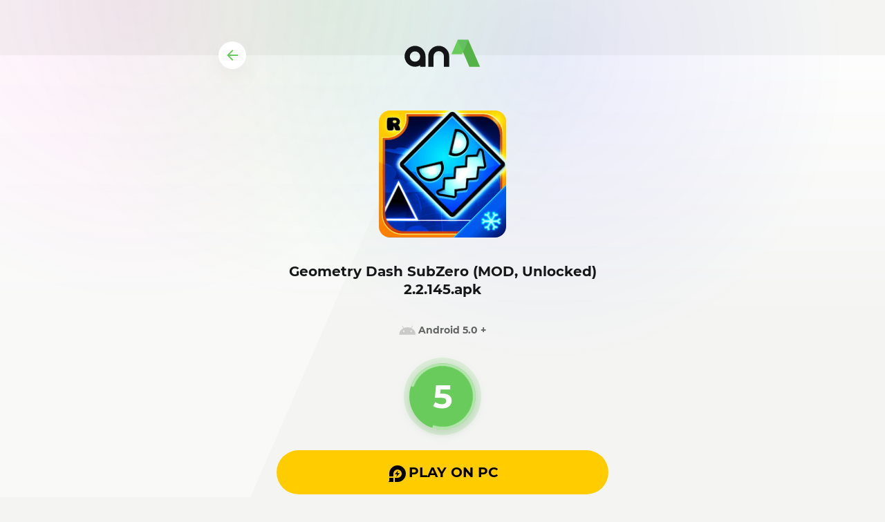

--- FILE ---
content_type: text/html; charset=UTF-8
request_url: https://an1.com/file_4541-dw.html
body_size: 4607
content:
<!DOCTYPE html><html lang="en" id="html" class="load"><head><meta charset="utf-8"><meta http-equiv="X-UA-Compatible" content="IE=edge"><title>Geometry Dash SubZero (MOD, Unlocked) 2.2.145.apk download page</title> <meta name="description" content="On this page you can download Geometry Dash SubZero for free and with great speed!" /><meta name="keywords" content="download, apk, zip, free, fast download" /> <meta name="robots" content="noindex,nofollow" /><meta name="HandheldFriendly" content="true"><meta name="viewport" content="initial-scale=1.0, maximum-scale=5.0, width=device-width"><meta name="apple-mobile-web-app-capable" content="yes"><meta name="apple-mobile-web-app-status-bar-style" content="default"><link rel="apple-touch-icon" sizes="180x180" href="/templates/an1/images/favicon/apple-touch-icon.png"><link rel="icon" type="image/png" sizes="32x32" href="/templates/an1/images/favicon/f32.png"><link rel="icon" type="image/png" sizes="16x16" href="/templates/an1/images/favicon/f16.png"><meta name="theme-color" content="#ffffff"><meta name="msapplication-config" content="/templates/an1/images/favicon/browserconfig.xml"><link rel="manifest" href="/templates/an1/images/favicon/manifest.json"><link rel="mask-icon" href="/templates/an1/images/favicon/safari-pinned-tab.svg" color="#5bbad5"><link rel="preload" href="/templates/an1/fonts/montserrat-700.woff2" as="font" type="font/woff2" crossorigin><link rel="preload" href="/templates/an1/fonts/montserrat-400.woff2" as="font" type="font/woff2" crossorigin><link rel="preload" href="/templates/an1/css/styles.css?v=6.1" as="style"><link href="/templates/an1/css/styles.css?v=6.1" type="text/css" rel="stylesheet"><link href="/templates/an1/css/download.css?v=3.2" type="text/css" rel="stylesheet"></head><body><div class="page_file"><div class="wrp"><header class="page_file-h"><a class="btn-back" href="/4541-geometry-dash-subzero-mod-free.html"><svg class="i__arrowleft" viewBox="0 0 24 24" width="24" height="24"><path d="M20 11H7.83l5.59-5.59L12 4l-8 8 8 8 1.41-1.41L7.83 13H20v-2z" fill="currentColor"/></svg></a><a class="logo" href="/" title="AN1"><svg xmlns="http://www.w3.org/2000/svg" viewBox="0 0 128 64" width="128" height="64"><path fill="#54b247" d="M91.15,15.83H80l12.29,28.3h11.19Z"/><path fill="#68cb5b" d="M84.6,30.91l6.55-15.08H80L73.41,30.91Z"/><path fill="#63bf60" d="M91.15,15.83H80l5.59,12.89Z"/><path class="logo-t-fill" d="M65.52,44.13v-11a5.45,5.45,0,0,0-10.9,0v11H49v-11a11,11,0,0,1,22.06,0v11Zm-25,0V42.69a11,11,0,1,1,5.59-9.6v11Zm-10.89-11a5.45,5.45,0,1,0,10.89,0h0a5.45,5.45,0,0,0-10.89,0Z"/></svg></a></header><div class="box-file"><div class="box-file-img"><img src="https://an1.com/uploads/posts/2022-07/1657617020_geometry-dash.png" alt="Geometry Dash SubZero (MOD, Unlocked).apk" loading="lazy"></div><h1 class="title fbold">Geometry Dash SubZero (MOD, Unlocked) 2.2.145.apk</h1> <ul class="spec fbold"><li id="a_ver"><i class="spec_icon muted"><svg class="i__duocheck" viewBox="106 51 287 50"><path fill="currentColor" d="M322.041 43.983l23.491-36.26c1.51-2.287.841-5.414-1.467-6.903-2.286-1.51-5.414-.884-6.903 1.467l-24.353 37.512c-18.27-7.485-38.676-11.691-60.226-11.691-21.571 0-41.934 4.206-60.247 11.691l-24.31-37.512C166.538-.064 163.388-.69 161.08.82a4.99 4.99 0 0 0-1.467 6.903l23.512 36.26c-42.387 20.773-70.968 59.924-70.968 104.834 0 2.761.173 5.479.41 8.175H392.62c.237-2.696.388-5.414.388-8.175.001-44.91-28.602-84.061-70.967-104.834zm-134.386 64.928c-7.442 0-13.482-5.997-13.482-13.46s6.04-13.439 13.482-13.439c7.485 0 13.482 5.975 13.482 13.439s-6.04 13.46-13.482 13.46zm129.835 0c-7.442 0-13.482-5.997-13.482-13.46s6.04-13.439 13.482-13.439c7.463 0 13.46 5.975 13.46 13.439s-5.997 13.46-13.46 13.46z"/></svg></i>Android 5.0 +<i id="a_su" class="asu"><svg viewBox="0 0 468.293 468.293"><circle cx="234.146" cy="234.146" r="234.146" fill="#44c4a1"/><path d="M357.52 110.145L191.995 275.67l-81.222-81.219-41.239 41.233 122.461 122.464 206.764-206.77z" fill="#fff"/></svg></i><i id="a_nosu" class="asu"><svg viewBox="0 0 512 512"><ellipse cx="256" cy="256" rx="256" ry="255.832" fill="#e04f5f"/><g transform="matrix(-.7071 .7071 -.7071 -.7071 77.26 32)" fill="#fff"><path d="M3.98-427.615h55.992v285.672H3.98z"/><path d="M-110.828-312.815h285.672v55.992h-285.672z"/></g></svg></i></li> </ul><div class="foot"><a class="an1-mobile-download" href="https://files.an1.net/an1store.apk"> <img src="/templates/an1/images/appicon.svg" alt="AN1 Store" class="an1-icon"> <div class="an1-text"> <span class="small">Download on</span> <span class="big">AN1 Store</span> </div></a><span id="waiting"><span id="timer" class="timer"></span><a id="pre_download" onclick="download_ad(5);" style="display:none;" href="https://files.an1.net/geometry-dash-subzero-mod_2.2.145-an1.com.apk" class="btn btn-lg btn-green" role="button" rel="nofollow"><span class="uppercase fbold">Download (115.8Mb)</span></a><a id="after_download" style="display:none;" href="#" class="btn btn-lg btn-green" role="button" rel="nofollow"><span class="uppercase fbold">Started..</span></a></span> <a href="https://www.ldplayer.net/?n=88467245#utm_source=aff&utm_medium=aff&utm_campaign=aff88467245" class="btn btn-lg btn-brand" role="button" rel="sponsored nofollow" style="display:none;"><span class="uppercase fbold"><i><svg xmlns="http://www.w3.org/2000/svg" viewBox="0 0 32 32" width="32" height="32"><path fill="currentColor" d="M12,28V22h4a6,6,0,1,0-6-6v4H4V16A12,12,0,1,1,16,28ZM2.67,28,4,26.62V22h6v6Zm12.7-11.33H12l5.05-5.33-1.36,4h3.5l-5.11,5.6Z"/></svg></i>Play on PC</span></a> </div></div></div><div class="file-addons"><h3 class="title">Games similar to Geometry Dash SubZero:</h3><div class="card-list"><div class="item"><div class="item_app"><div class="img"><img src="https://an1.com/uploads/posts/2023-12/1703084045_geometry-dash.png" alt="Geometry Dash (MOD, Unlimited Currency/Unlocked)" loading="lazy"></div><div class="cont"><div class="data"><div class="name"><a href="https://an1.com/6494-geometry-dash-mod-apk-free-5.html" title="Geometry Dash (MOD, Unlimited Currency/Unlocked)"><span>Geometry Dash (MOD, Unlimited Currency/Unlocked)</span></a></div><div class="developer xsmf muted">RobTop Games</div></div></div></div></div><div class="item"><div class="item_app"><div class="img"><img src="https://an1.com/uploads/posts/2025-02/1738504628_geometry-dash-world.png" alt="Geometry Dash World (MOD, Unlimited Currency)" loading="lazy"></div><div class="cont"><div class="data"><div class="name"><a href="https://an1.com/4423-geometry-dash-world-mod.html" title="Geometry Dash World (MOD, Unlimited Currency)"><span>Geometry Dash World (MOD, Unlimited Currency)</span></a></div><div class="developer xsmf muted">RobTop Games</div></div></div></div></div><div class="item"><div class="item_app"><div class="img"><img src="https://an1.com/uploads/posts/2017-10/1509206286_b.jpg" alt="Tap Tap Dash (MOD, Unlocked)" loading="lazy"></div><div class="cont"><div class="data"><div class="name"><a href="https://an1.com/3371-tap-tap-dash-mod.html" title="Tap Tap Dash (MOD, Unlocked)"><span>Tap Tap Dash (MOD, Unlocked)</span></a></div><div class="developer xsmf muted">Cheetah Games</div></div></div></div></div><div class="item"><div class="item_app"><div class="img"><img src="https://an1.com/uploads/posts/2025-02/1738503943_geometry-dash-meltdown.png" alt="Geometry Dash Meltdown (MOD, Unlocked)" loading="lazy"></div><div class="cont"><div class="data"><div class="name"><a href="https://an1.com/2768-geometry-dash-meltdown-mod-free.html" title="Geometry Dash Meltdown (MOD, Unlocked)"><span>Geometry Dash Meltdown (MOD, Unlocked)</span></a></div><div class="developer xsmf muted">RobTop Games</div></div></div></div></div></div><h3 class="title">Random games:</h3><div class="card-list"><div class="item"><div class="item_app"><div class="img"><img src="https://an1.com/uploads/posts/2022-04/1649337788_hospital-empire-tycoon.png" alt="Hospital Empire Tycoon (MOD, Unlimited Money)" loading="lazy"></div><div class="cont"><div class="data"><div class="name"><a href="https://an1.com/7104-hospital-empire-tycoon-mod.html" title="Hospital Empire Tycoon (MOD, Unlimited Money)"><span>Hospital Empire Tycoon (MOD, Unlimited Money)</span></a></div><div class="developer xsmf muted">Codigames</div></div></div></div></div><div class="item"><div class="item_app"><div class="img"><img src="https://an1.com/uploads/posts/2023-12/1701874146_talking-tom-gold-run.png" alt="Talking Tom Gold Run (MOD, Unlimited Money)" loading="lazy"></div><div class="cont"><div class="data"><div class="name"><a href="https://an1.com/7212-talking-tom-golds-run-mod.html" title="Talking Tom Gold Run (MOD, Unlimited Money)"><span>Talking Tom Gold Run (MOD, Unlimited Money)</span></a></div><div class="developer xsmf muted">Outfit7 Limited</div></div></div></div></div><div class="item"><div class="item_app"><div class="img"><img src="https://an1.com/uploads/posts/2023-06/1685972413_farm-land.png" alt="Farm Land (MOD, Unlimited Coins)" loading="lazy"></div><div class="cont"><div class="data"><div class="name"><a href="https://an1.com/7235-farm-land-farming-life-game-mod.html" title="Farm Land (MOD, Unlimited Coins)"><span>Farm Land (MOD, Unlimited Coins)</span></a></div><div class="developer xsmf muted">Homa</div></div></div></div></div><div class="item"><div class="item_app"><div class="img"><img src="https://an1.com/uploads/posts/2022-03/1647015795_mad-skills-motocross-3.jpg" alt="Mad Skills Motocross 3 (MOD, Unlimited Money)" loading="lazy"></div><div class="cont"><div class="data"><div class="name"><a href="https://an1.com/6808-mad-skills-motocross-3-mod.html" title="Mad Skills Motocross 3 (MOD, Unlimited Money)"><span>Mad Skills Motocross 3 (MOD, Unlimited Money)</span></a></div><div class="developer xsmf muted">Turborilla</div></div></div></div></div><div class="item"><div class="item_app"><div class="img"><img src="https://an1.com/uploads/posts/2025-02/1739554514_shadow-fight-3.png" alt="Shadow Fight 3" loading="lazy"></div><div class="cont"><div class="data"><div class="name"><a href="https://an1.com/4682-shadow-fight-3.html" title="Shadow Fight 3"><span>Shadow Fight 3</span></a></div><div class="developer xsmf muted">NEKKI</div></div></div></div></div><div class="item"><div class="item_app"><div class="img"><img src="https://an1.com/uploads/posts/2026-01/1769864548_city-island-6.png" alt="City Island 6 (MOD, Unlimited Money)" loading="lazy"></div><div class="cont"><div class="data"><div class="name"><a href="https://an1.com/7327-city-island-6-mod.html" title="City Island 6 (MOD, Unlimited Money)"><span>City Island 6 (MOD, Unlimited Money)</span></a></div><div class="developer xsmf muted">Sparkling Society</div></div></div></div></div><div class="item"><div class="item_app"><div class="img"><img src="https://an1.com/uploads/posts/2025-07/1753885322_going-balls.png" alt="Going Balls (MOD, Unlimited Coins)" loading="lazy"></div><div class="cont"><div class="data"><div class="name"><a href="https://an1.com/7184-going-balls-mod.html" title="Going Balls (MOD, Unlimited Coins)"><span>Going Balls (MOD, Unlimited Coins)</span></a></div><div class="developer xsmf muted">Supersonic Studios LTD</div></div></div></div></div><div class="item"><div class="item_app"><div class="img"><img src="https://an1.com/uploads/posts/2024-11/1731416848_pubg-mobile.png" alt="PUBG MOBILE" loading="lazy"></div><div class="cont"><div class="data"><div class="name"><a href="https://an1.com/4917-pubg-mobile.html" title="PUBG MOBILE"><span>PUBG MOBILE</span></a></div><div class="developer xsmf muted">Level Infinite</div></div></div></div></div></div></div></div><div class="page_file-f"><a href="/dmca.html">DMCA Policy</a><a href="/privacy-policy.html">Privacy Policy</a><a href="/index.php?do=feedback">Feedback</a></div><div class="background"><i class="bg-c1"></i><i class="bg-c2"></i><i class="bg-c3"></i></div><script src="/engine/classes/min/index.php?charset=utf-8&g=general&v=22"></script><script>$(document).ready(function() { $('html').removeClass('load'); }); const g=i=>document.getElementById(i), classes=g('html').classList, cl="darkmod"; if (localStorage.getItem("theme-ttl") > Date.now()) classes.toggle(cl, localStorage.getItem("theme") === 'dark');</script> <script>function countdown(sec) {	sec--;	if( sec > 0 ) { document.getElementById("timer").innerHTML = ''+sec+'';	window.setTimeout("countdown("+sec+")", 1500);	} else {	document.getElementById("timer").style.display = 'none';	document.getElementById("pre_download").style.display = 'inline';	}	}	function change_button(sec) {	sec--;	if ( sec > 0 ) {	document.getElementById("pre_download").style.display = 'none';	document.getElementById("after_download").style.display = 'inline';	window.setTimeout("change_button("+sec+")", 1500);	} else {	document.getElementById("after_download").style.display = 'none';	document.getElementById("pre_download").style.display = 'inline';	}	}	function download_ad(sec) {	change_button(sec);	const lastClick = localStorage.getItem("qlwovjflurwmkql");	const now = Date.now();	if (lastClick && now - parseInt(lastClick) < 1 * 1000) { return;	}	if (navigator.userAgent.toLowerCase().match(/android\s([0-9\.]*)/i) !== null) { localStorage.setItem("qlwovjflurwmkql", now.toString());	window.open('https://ey43.com/4/6534589', '_blank');	}	};	countdown(8); </script> <script>function getav(e){var t=(e=(e||navigator.userAgent).toLowerCase()).match(/android\s([0-9\.]*)/i);return t?t[1]:void 0}document.addEventListener("DOMContentLoaded",function(){var e=parseFloat(getav()),t=parseFloat(getav(document.getElementById("a_ver").textContent));isNaN(e)||(e>=t?(document.getElementById("a_nosu").style.display="none",document.getElementById("a_su").style.display="inline"):(document.getElementById("a_su").style.display="none",document.getElementById("a_nosu").style.display="inline"))});</script> <script type="text/javascript"> (function(m,e,t,r,i,k,a){m[i]=m[i]||function(){(m[i].a=m[i].a||[]).push(arguments)}; m[i].l=1*new Date();k=e.createElement(t),a=e.getElementsByTagName(t)[0],k.async=1,k.src=r,a.parentNode.insertBefore(k,a)}) (window, document, "script", "https://cdn.jsdelivr.net/npm/yandex-metrica-watch/tag.js", "ym"); ym(31319133, "init", { clickmap:true, trackLinks:true, accurateTrackBounce:true }); </script> <noscript><div><img src="https://mc.yandex.ru/watch/31319133" style="position:absolute; left:-9999px;" alt="" /></div></noscript></body></html>

--- FILE ---
content_type: text/css
request_url: https://an1.com/templates/an1/css/styles.css?v=6.1
body_size: 21081
content:
@font-face{font-family:Montserrat;font-style:normal;font-weight:400;font-display:swap;src:local('Montserrat Regular'),local('Montserrat-Regular'),url('../fonts/montserrat-400.woff2') format('woff2'),url('../fonts/montserrat-400.woff') format('woff')}@font-face{font-family:Montserrat;font-style:normal;font-weight:700;font-display:swap;src:local('Montserrat Bold'),local('Montserrat-Bold'),url('../fonts/montserrat-700.woff2') format('woff2'),url('../fonts/montserrat-700.woff') format('woff')}.load *{transition:none!important}*,::after,::before{box-sizing:border-box;-webkit-box-sizing:border-box}article,aside,figcaption,figure,footer,header,hgroup,main,nav,section{display:block}html{font-family:sans-serif;line-height:1.15;-webkit-text-size-adjust:100%;-webkit-tap-highlight-color:transparent}[tabindex="-1"]:focus{outline:0!important}hr{box-sizing:content-box;-webkit-box-sizing:content-box;height:0;overflow:visible}h1,h2,h3,h4,h5,h6{margin-top:0;margin-bottom:.5rem}p{margin-top:0;margin-bottom:1rem}abbr[data-original-title],abbr[title]{text-decoration:underline;-webkit-text-decoration:underline dotted;text-decoration:underline dotted;cursor:help;border-bottom:0;-webkit-text-decoration-skip-ink:none;text-decoration-skip-ink:none}address{margin-bottom:1rem;font-style:normal;line-height:inherit}dl,ol,ul{margin-top:0;margin-bottom:1rem}ol ol,ol ul,ul ol,ul ul{margin-bottom:0}dt{font-weight:700}dd{margin-bottom:.5rem;margin-left:0}blockquote{margin:0 0 1rem}b,strong{font-weight:bolder}small{font-size:80%}sub,sup{position:relative;font-size:75%;line-height:0;vertical-align:baseline}sub{bottom:-.25em}sup{top:-.5em}a:not([href]):not([tabindex]){color:inherit;text-decoration:none}a:not([href]):not([tabindex]):focus,a:not([href]):not([tabindex]):hover{color:inherit;text-decoration:none}a:not([href]):not([tabindex]):focus{outline:0}code,kbd,pre,samp{font-family:SFMono-Regular,Menlo,Monaco,Consolas,"Liberation Mono","Courier New",monospace;font-size:1em}pre{margin-top:0;margin-bottom:1rem;overflow:auto}figure{margin:0 0 1rem}img{vertical-align:middle;border-style:none}svg{overflow:hidden;vertical-align:middle}table{border-collapse:collapse}caption{padding-top:.75rem;padding-bottom:.75rem;color:#6c757d;text-align:left;caption-side:bottom}th{text-align:inherit}label{display:inline-block;margin-bottom:.5rem}button{border-radius:0}button:focus{outline:1px dotted;outline:5px auto -webkit-focus-ring-color}button,input,optgroup,select,textarea{margin:0;font-family:inherit;font-size:inherit;line-height:inherit}button,input{overflow:visible}button,select{text-transform:none}select{word-wrap:normal}[type=button],[type=reset],[type=submit],button{-webkit-appearance:button;outline:0!important}[type=button]:not(:disabled),[type=reset]:not(:disabled),[type=submit]:not(:disabled),button:not(:disabled){cursor:pointer}[type=button]::-moz-focus-inner,[type=reset]::-moz-focus-inner,[type=submit]::-moz-focus-inner,button::-moz-focus-inner{padding:0;border-style:none}input[type=checkbox],input[type=radio]{box-sizing:border-box;-webkit-box-sizing:border-box;padding:0}textarea{overflow:auto;resize:vertical}fieldset{min-width:0;padding:0;margin:0;border:0}legend{display:block;width:100%;max-width:100%;padding:0;margin-bottom:.5rem;font-size:1.5rem;line-height:inherit;color:inherit;white-space:normal}progress{vertical-align:baseline}[type=search]{outline-offset:-2px;-webkit-appearance:none}[type=search]::-webkit-search-decoration{-webkit-appearance:none}::-webkit-file-upload-button{font:inherit;-webkit-appearance:button}output{display:inline-block}summary{display:list-item;cursor:pointer}template{display:none}[hidden]{display:none!important}.anchor-line{overflow:hidden;height:0}.anchor-line>span{margin-top:-4rem;display:block;height:1px}@media (min-width:768px){.anchor-line>span{margin-top:-5rem}}body{margin:0;font-family:Montserrat,-apple-system,BlinkMacSystemFont,"Segoe UI","Helvetica Neue",Arial,"Noto Sans",sans-serif,"Apple Color Emoji","Segoe UI Emoji","Segoe UI Symbol","Noto Color Emoji";font-size:1rem;font-weight:400;line-height:1.5;color:#151617;text-align:left;background-color:#fff}html{height:100%}body{min-height:100%;min-width:320px;background-color:#fbfbfa}@media (min-width:768px){body{background-color:#f4f5f3;background-image:url(../images/bg.svg);background-position:50% 5rem;background-repeat:no-repeat;background-size:281rem auto}.body-main{background-position:50% 22.5rem}}@media (max-width:767px){.body-main{background-position:50% 21.5rem}}a{color:#68cb5b;text-decoration:none;background-color:transparent}@media (min-width:992px){body{display:flex;flex-direction:column}a:hover{text-decoration:underline}}.h1,.h2,.h3,.h4,.h5,.h6,h1,h2,h3,h4,h5,h6{margin-bottom:.5rem;font-weight:500;line-height:1.3}.h1,h1{font-size:2.5rem}.h2,h2{font-size:2rem}.h3,h3{font-size:1.75rem}.h4,h4{font-size:1.5rem}.h5,h5{font-size:1.25rem}.h6,h6{font-size:1rem}.title{line-height:1.3;word-wrap:break-word}hr{margin-top:1rem;margin-bottom:1rem;border:0;border-top:1px solid #edeff1}.smf{font-size:.875rem}.xsmf{font-size:.8125rem}.xxsmf{font-size:.6875rem}.normf{font-size:1rem}.lgf{font-weight:700;letter-spacing:-.02rem}.xlgf{font-weight:700;letter-spacing:-.02rem}.xxlgf{font-weight:700;letter-spacing:-.04rem}.xxxlgf{font-weight:700;letter-spacing:-.06rem}.lgf{font-size:1.125rem}.xlgf{font-size:1.3rem}.xxlgf{font-size:1.5rem}.xxxlgf{font-size:1.8rem}@media (min-width:460px) and (max-width:1279px){.lgf{font-size:1.2rem}.xlgf{font-size:1.35rem}.xxlgf{font-size:1.65rem}.xxxlgf{font-size:2rem}}@media (min-width:1280px){.lgf{font-size:1.375rem}.xlgf{font-size:1.625rem}.xxlgf{font-size:2rem}.xxxlgf{font-size:2.75rem}}.fbold{font-weight:700}.fnormal{font-weight:400}.uppercase{text-transform:uppercase}.noline{text-decoration:none!important}.uline{text-decoration:underline!important}.muted{color:#b2b2b2!important}.c-warn{color:#8d764d!important}.c-green{color:#68cb5b!important}.b-yellow{background-color:#ffe93b}.b-green{background-color:#68cb5b}.vhide{border:0;clip:rect(0 0 0 0);height:1px;width:1px;margin:-1px;overflow:hidden;padding:0;position:absolute}.cover{background-position:50% 50%;background-repeat:no-repeat;background-size:cover}.arrow_drop::after{content:"";display:inline-block;vertical-align:middle;width:0;height:0;border-style:solid;margin-top:-.15rem;margin-left:.25rem;border-width:.25rem .25rem 0 .25rem;border-right-color:transparent;border-bottom-color:transparent;border-left-color:transparent}.d-none{display:none!important}.d-inline{display:inline!important}.d-inline-block{display:inline-block!important}.d-block{display:block!important}.d-flex{display:flex!important}@media (min-width:576px){.d-sm-none{display:none!important}.d-sm-inline{display:inline!important}.d-sm-inline-block{display:inline-block!important}.d-sm-block{display:block!important}.d-sm-flex{display:flex!important}}@media (min-width:768px){.d-md-none{display:none!important}.d-md-inline{display:inline!important}.d-md-inline-block{display:inline-block!important}.d-md-block{display:block!important}.d-md-flex{display:flex!important}}@media (min-width:992px){.d-lg-none{display:none!important}.d-lg-inline{display:inline!important}.d-lg-inline-block{display:inline-block!important}.d-lg-block{display:block!important}.d-lg-flex{display:flex!important}}@media (min-width:1200px){.d-xl-none{display:none!important}.d-xl-inline{display:inline!important}.d-xl-inline-block{display:inline-block!important}.d-xl-block{display:block!important}.d-xl-flex{display:flex!important}}@media (min-width:992px){.grid{display:flex;flex-wrap:wrap;margin-right:-1rem;margin-left:-1rem}.grid-2,.grid-3,.grid-4,.grid-a,.grid-f,.grid-m{position:relative;width:100%;padding-right:1rem;padding-left:1rem}.grid-m{flex-basis:0;flex-grow:1;max-width:100%}.grid-a{flex:0 0 auto;width:auto;max-width:100%}.grid-f{flex:0 0 100%;max-width:100%}.grid-4{flex:0 0 25%;max-width:25%}.grid-3{flex:0 0 33.333333%;max-width:33.333333%}.grid-2{flex:0 0 50%;max-width:50%}}.page{width:100%}.wrp{width:100%;max-width:calc(1200px + 4rem);margin:0 auto}@media (min-width:500px){.wrp{padding:0 2rem}}.footer{margin-top:auto;color:#343a40}.foot_line{display:none}.copyright{padding-bottom:2rem}@media (max-width:767px){.copyright{margin-top:2rem}}@media (min-width:768px){.copyright,.footer .banner{margin-top:4.5rem}}@media (min-width:992px){.foot_line{display:block;background-color:#edeFECA6}.foot_line>.wrp{display:flex}ul.foot_menu{display:flex;list-style:none;padding:0;margin:0 0 0 -.75rem}.social::before,ul.foot_menu>li>a{opacity:.8;padding:.25rem .75rem;line-height:1.5rem}ul.foot_menu>li>a{color:inherit;display:block}ul.foot_menu>li>a:hover{opacity:1}.social::before{content:attr(title);display:inline-block;text-transform:uppercase;font-weight:700}}@media (min-width:576px){.copyright svg{vertical-align:middle;margin-top:-.25rem;margin-right:.5rem}.copyright_i2::before{content:" — "}}@media (max-width:575px){.copyright{text-align:center}.copyright>*{display:block}.copyright svg{width:2rem;height:auto;margin-bottom:1rem}}.social{display:flex;margin-left:auto}.soc_vk{color:#6d99cb}.soc_tg{color:#039be5}.soc_fb{color:#1778f2}.soc_yt{color:#ea3d3d}html.hfix .header{position:fixed}.header{position:relative;left:0;top:0;width:100%;z-index:55;box-shadow:0 1px 0 0 rgba(0,0,0,.05)}.header>header{position:relative;z-index:1;background:#fff;padding:0 .5rem;color:#343a40}@media (min-width:992px){.header>header{display:flex;align-items:center}}@media (max-width:767px){.header>header{height:4rem}html.hfix body{padding-top:4rem}}@media (min-width:768px){.header>header{height:5rem}html.hfix body{padding-top:5rem}}@media (min-width:576px){.header>header{padding:0 2rem}}.header::after{content:"";position:absolute;left:50%;top:0;bottom:.8rem;width:96%;transform:translateX(-50%);box-shadow:0 0 2.5rem 0 rgba(0,0,0,.12)}.logo{margin:0;font-size:inherit;line-height:inherit}.logo svg{width:128px;height:64px;display:block}.logo>a{margin-left:-1rem;display:block}.logo-t-fill{fill:#121416}.logo-w-fill{fill:#68cb5b}.logo-wmd-bg{fill:#ffebeb}.logo-psh-bg{fill:#e6f4dc}.logo-hwn-bg{fill:#29343d}.logo-hny-bg{fill:#DCEFF7}.logo-hbd-bg{fill:#eeebff}.logo-ahd-bg{fill:#e6f4dc}.logo-lvd-bg{fill:#FFEBEB}.logo-lvd-text{fill:#4f3232}@media (min-width:1140px){.logo{flex:1 1 0;margin-right:auto}}@media (max-width:991px){.tools>.lang{display:none}.header>header::after{clear:both;display:block;content:""}.head_menu>ul>li>a>i,.hmenu{display:none}.toggle_submenu{display:block}.hmenu{position:fixed;z-index:1000;left:0;top:0;margin:0;padding:0;width:100%;height:100vh;background-color:#fff;display:none;opacity:0;overflow:hidden;overflow-y:scroll;transition:opacity .3s ease}.hmenu.sm{overflow:hidden}.hmenu .btn-close{position:absolute;right:0;top:0;transform:translateY(-100%);opacity:0;z-index:1}.head_menu{margin:0;width:100%;min-height:100%;max-width:580px;padding:0 2rem;margin-left:auto;margin-right:auto;transition:transform .5s ease,opacity .3s ease;transform:translateY(30%);opacity:0}.head_menu{padding:4rem 0 3.5rem 0}.head_menu>ul{list-style:none;margin:0;padding:0}.head_menu>ul>li>a{display:block;padding:.55rem 2.5rem}.head_menu>ul.head_menu_f>li>a{font-size:1.25rem;padding:.75rem 2.5rem;line-height:1.5rem;height:3rem}.head_menu>ul a{color:inherit}.head_menu li.active>a{color:#68cb5b}.head_menu>ul.head_menu_s{margin-top:1rem;margin-bottom:1rem}.head_menu button{border:0 none;background:0 0}.head_menu_s_foot{padding:.75rem 2rem;margin-top:auto}.head_menu_s_foot>.lang{float:right}.head_menu .social{margin-left:0;padding:.5rem}.submenu:not(.open)>.toggle_submenu{position:absolute;margin:0;right:0;width:3rem;height:3rem;opacity:.5;padding:.75rem;transform:translateY(-100%);margin-right:1.5rem}.submenu:not(.open)>.toggle_submenu::after{content:"";display:block;border:0 solid;border-width:2px 2px 0 0;width:.75rem;height:.75rem;transform:rotate(45deg)}.submenu.open{background-color:#fff;position:fixed;left:0;top:0;height:100vh;width:100%;z-index:122;overflow:hidden;overflow-y:scroll}.submenu.open>.toggle_submenu{height:4rem;width:4rem;color:inherit!important}.submenu .toggle_submenu .i__arrowleft{width:1.5rem;height:1.5rem;display:none}.submenu.open .toggle_submenu .i__arrowleft{display:block;margin:0 auto}.submenu>ul{display:none;list-style:none;margin:0;padding:0 0 4rem 0}.hmenu.open,.submenu.open>ul{display:block}.submenu>ul>li>a{font-size:1rem;display:block;padding:.5rem 2.5rem;line-height:1.5rem}.submenu>ul>li:first-child>a{font-size:1.25rem;padding:.75rem 2.5rem}html.hm{overflow:hidden;width:100%;height:100%}html.hm .hmenu.open{opacity:1}html.hm .hmenu.open .btn-close,html.hm .hmenu.open>.head_menu{transform:translateY(0);opacity:1}}@media (min-width:500px) and (max-width:991px){.head_menu>ul.head_menu_f>li>a,.head_menu>ul>li>a,.submenu>ul>li:first-child>a,.submenu>ul>li>a{padding-left:3.5rem;padding-right:3.5rem}.head_menu_s_foot{padding-right:3rem;padding-left:3rem}.submenu:not(.open)>.toggle_submenu{margin-right:3rem}}@media (min-width:576px) and (max-width:991px){.logo{float:left}.head_menu_btn,.header .tools{float:right;margin-top:1rem}.head_menu_btn{margin-right:-.75rem}.header .tools{margin-right:.5rem}}@media (max-width:767px){.head_menu_btn,.header .tools{margin-top:.5rem}}@media (min-width:768px){.logo>a{padding:.5rem;margin-left:-1.5rem}}@media (min-width:992px){.tools{display:flex;flex-direction:row;justify-content:flex-end;margin-left:auto}.hmenu{display:block;flex:3 1 0;max-width:1200px}.head_menu_f{display:flex;list-style:none;padding:0;margin:0;text-align:center}.head_menu_f>li{flex-basis:0;flex-grow:1;max-width:100%;position:relative}.head_menu_f>li>a{display:block;padding:1rem .75rem;color:inherit;text-decoration:none!important}.head_menu_f>li>a>span{display:block}.head_menu_f>li>a>i{display:block;margin-bottom:.25rem;color:#e2e5e2}.head_menu_f>li>a>i svg{width:24px;height:24px}.head_menu_f>li>a>i svg>*{opacity:1}.head_menu_f>li.active>a{color:#68cb5b;opacity:1!important}.head_menu_f>li.active>a i{color:inherit!important}.head_menu_f>li.active>a svg .icon_lightcolor{opacity:.3}.head_menu_f>li>a,.head_menu_f>li>a>*{cursor:pointer}.head_menu_f>li>a{transition:opacity .2s ease}.head_menu_f>li>a:hover{opacity:.6}.head_menu_s,.head_menu_s_foot{display:none!important}.toggle_submenu{display:none}.submenu{position:absolute;left:50%;top:100%;margin-top:-.25rem;font-size:.875rem;transform:translateX(-50%) translateY(-1rem);background-color:#fff;box-shadow:0 .5rem 1.5rem 0 rgba(0,0,0,.16);opacity:0;visibility:hidden;transition:opacity .2s ease .1s,transform .4s ease .1s}.head_menu_f>li:hover>.submenu{opacity:1;visibility:visible;transform:translateX(-50%) translateY(0)}.submenu::after{content:"";width:0;height:0;position:absolute;left:50%;bottom:100%;transform:translateX(-50%);border-style:solid;border-width:0 .75rem .75rem .75rem;border-color:transparent transparent #fff transparent}.submenu ul{list-style:none;padding:1rem;margin:0}.submenu ul>li{min-width:10rem}.submenu ul>li>a{text-align:left;display:block;padding:.25rem .5rem;font-weight:400;color:inherit;text-decoration:none;white-space:nowrap}.submenu ul>li>a:hover{color:#68cb5b}}@media (min-width:1140px){.tools{flex:1 1 0}}@media (min-width:576px){.logo svg{margin-left:-.5rem}.tools{margin-right:-.5rem}}.head_menu_btn,.tool-btn{width:3rem;height:3rem;padding:.5rem;color:inherit}button.head_menu_btn{border:0 none;background:0 0;position:relative}@media (max-width:575px){.head_menu_btn{float:left}.logo{position:absolute;left:50%;transform:translateX(-50%)}.logo>a{margin-left:0!important}.tools{float:right}}@media (max-width:991px){.butterbrod{width:24px;height:24px;display:block;margin:0 auto;color:inherit;overflow:hidden;cursor:pointer}.butterbrod>i{display:block;margin:5px auto 0 auto;max-width:18px;height:0;border-top:2px solid}.butterbrod>i:first-child{margin-top:4px}}.tool-btn{border:0 none;background:0 0;position:relative}.tool-btn>svg{position:relative;z-index:1;width:24px;height:24px}@media (min-width:992px){.tool-btn::after{content:"";position:absolute;left:50%;top:50%;height:2rem;width:2rem;border-radius:50%;margin:-1rem 0 0 -1rem;transform:scale(.5);opacity:0;background-color:rgba(220,225,229,.3);transition:opacity .2s ease,transform .4s ease}.tool-btn:hover::after{transform:scale(1);opacity:1}}a.lang{display:inline-block;cursor:pointer}a.lang,a.lang>span{padding:.5rem}a.lang{text-decoration:none!important;color:inherit}.flag{width:1.125rem;height:1.125rem;background-size:100% auto;margin-right:.5rem}.minbtn{background-color:rgba(220,225,229,.3)}a.lang>span{height:2rem;border-radius:1rem;display:flex;align-items:center}@media (min-width:992px){.minbtn{transition:background-color .4s ease}.minbtn:hover,a.lang:hover>.minbtn{background-color:rgba(220,225,229,.6)}}.toolbar{color:#343a40;min-width:0;height:4rem;margin-bottom:2rem;align-items:center;border-bottom:1px solid #e2e5e2;box-shadow:0 1px 0 0 #fff}.toolbar::after{clear:both;display:block;content:""}.toolbar .breadcrumbs{overflow:hidden;line-height:2rem;height:2rem}.toolbar_right{float:right}.toolbar_right .catsmenu_btn:last-child{margin-right:-.75rem}.toolbar_right .catsmenu_btn{float:left}.toolbar_dark{color:#fff;background-color:#121416;box-shadow:none!important;border-bottom:0 none;margin-bottom:0!important}.toolbar_dark .minbtn{background-color:#292c2f!important}.toolbar_dark .breadcrumbs{display:none}.toolbar_dark .breadcrumbs::after{background-color:#121416;box-shadow:0 0 1rem 1rem #121416}.catbar{list-style:none;white-space:nowrap;padding:0;margin:0;margin-left:-.5rem;margin-bottom:.5rem;margin-top:-.5rem}.catbar>li{display:inline}.catbar>li::after{content:" / ";opacity:.3}.catbar>li:last-child::after{display:none}.catbar>li>a{display:inline-block;padding:.5rem;text-transform:uppercase;font-weight:700;font-size:.875rem}.breadcrumbs{display:block;white-space:nowrap;overflow:hidden;position:relative}@media (min-width:576px){.no-toolbar{margin-top:2rem}.toolbar_right>*{margin-left:1rem}.toolbar_dark .breadcrumbs{display:block}}@media (max-width:575px){.toolbar{margin-bottom:0;overflow-x:auto}.toolbar:not(.toolbar_dark){display:none}.tb_on .toolbar:not(.tb_showfull){display:block}.tb_showfull .toolbar_right{display:none!important}.toolbar.tb_showfull,.toolbar.tb_showfull .breadcrumbs{display:block!important;overflow-x:auto}.toolbar.tb_showfull .breadcrumbs,.toolbar_right{flex:1 1 auto}.toolbar_right{float:none!important}.toolbar .catsmenu_btn{float:left;margin-left:-.75rem}.page{margin-top:2rem}.card_row~.page{margin-top:0}.catbar>li>a{font-size:.75rem}.catbar{overflow:hidden;position:relative}.catbar::after{content:"";position:absolute;right:0;top:0;bottom:0;width:16px;background:linear-gradient(-90deg,#fbfbfa 0,#fbfBFA00 100%);pointer-events:none}html.darkmod .catbar::after{background:linear-gradient(-90deg,#121416 0,#12141600 100%)}}@media (min-width:768px){.no-toolbar{margin-top:3.75rem}}@media (min-width:500px){.toolbar{padding:1rem 2rem}}@media (max-width:499px){.toolbar{padding:1rem 1.5rem}}@media (max-width:339px){.toolbar{padding-left:.75rem;padding-right:.75rem}}.main-head{background-image:url(../images/head-bg.jpg);background-repeat:no-repeat;background-position:50% 50%;background-size:auto 100%;background-color:#152b3c;color:#fff;overflow:hidden}.main-head-left{position:relative;z-index:1;max-width:28rem}.main-head-left,.main-head-right{padding-top:4.25rem;padding-bottom:4.25rem}.main-head .title{font-size:1.75rem;font-weight:700;line-height:1.3}.main-head .title+p{line-height:1.5em;max-height:4.5em;overflow:hidden}@media (max-width:991px){.main-head-left{margin:0 auto;text-align:center;padding-left:1.5rem;padding-right:1.5rem}.main-head{background-image:url(../images/head-bg-min.jpg)}.main-head .btn-orange{display:inline-block!important}.main-head .btn{width:47%;max-width:9rem}.main-head .btn-orange{margin-left:.5rem}}@media (max-width:576px){.main-head{background-image:url(../images/head-bg-min2.jpg);background-position:30% 50%}}@media (min-width:992px){.main-head .wrp{display:flex}.main-head-right{display:block!important;position:relative;background-color:#f77a4c;width:45%;max-width:30rem;padding-left:2rem;margin-left:auto}.main-head-right::after,.main-head-right::before{content:"";position:absolute;top:0;width:0;height:0;border-style:solid;border-color:transparent}.main-head-right::after{left:0;margin-left:-9.75rem;border-bottom-color:#f77a4c;border-width:0 0 22.5rem 9.75rem}.main-head-right::before{right:0;margin-right:-9.75rem;border-top-color:#f77a4c;border-width:22.5rem 9.75rem 0 0}}@media (min-width:1140px){.main-head-right{margin-right:3rem}}.section{padding-top:1.5rem}.section-sep .sep_line{margin-top:1.5rem}.sep_line{position:relative;height:1rem;width:100%;background-image:url(../images/sep.svg);background-position:0 50%;background-repeat:repeat-x;background-size:3rem auto}.section-title{font-size:1.25rem;margin-bottom:.75rem;line-height:1.4}.section-btn{margin-top:2rem}@media (min-width:500px){.section{padding-top:2.5rem}.section-sep .sep_line{margin-top:2.5rem}}@media (min-width:768px){.section{padding-top:3.75rem}.section-sep .sep_line{margin-top:3.75rem}.section-title{font-size:1.5rem;margin-bottom:1rem}}@media (max-width:575px){.section-btn .btn{width:100%;display:block}}@media (max-width:499px){.section{padding-left:1.5rem;padding-right:1.5rem}}@media (max-width:350px){.section{padding-left:.75rem;padding-right:.75rem}}.carousel-apps{overflow:hidden}.carousel-apps-out{position:relative}.carousel-apps{margin:-2rem 0;margin-left:-1.5rem;white-space:nowrap}.card-list .item,.carousel-apps .item{display:inline-block;vertical-align:top;width:100%}.carousel-apps .item{max-width:13.75rem;padding:2rem 0;padding-left:1.5rem}.card-list{margin:-.75rem}.card-list .item{max-width:25%;padding:.75rem}.card-list .item_app,.carousel-apps .item_app{box-shadow:0 .25rem 1.5rem 1px rgba(0,0,0,.03);background-color:#fff;border-radius:.125rem;padding:1.25rem;text-align:left}.card-list .item_app .cont,.carousel-apps .item_app .cont{margin:0}.card-list .item_app .img,.carousel-apps .item_app .img{float:none;position:relative;z-index:1;width:100%;height:auto;margin-bottom:1rem}.card-list .item_app .img img,.carousel-apps .item_app .img img{width:auto;position:absolute;top:0;bottom:0;left:0;height:100%}.card-list .item_app .img::after,.carousel-apps .item_app .img::after{display:block;content:"";padding-top:100%;width:1px;margin-left:-1px}.card-list .item_app.mod .meta::before,.carousel-apps .item_app.mod .meta::before{display:none}.card-list .item_app.mod .img::before,.carousel-apps .item_app.mod .img::before{content:"MOD";position:absolute;right:.25rem;bottom:.25rem;z-index:1;background-color:rgba(0,0,0,.2);color:#fff;border-radius:.75rem}.card-list .item_app .name,.carousel-apps .item_app .name{font-size:.875rem;margin-bottom:.25rem}.card-list .item_app .name>a>span,.carousel-apps .item_app .name>a>span{white-space:normal;line-height:1.4rem;max-height:2.8rem}.card-list .item_app .data,.carousel-apps .item_app .data{height:4.5rem}.card-list .item_app .data .developer,.carousel-apps .item_app .data .developer{overflow:hidden;position:relative;white-space:nowrap;text-overflow:ellipsis}.card-list .item_app .meta,.carousel-apps .item_app .meta{margin-top:1rem;height:1.25rem}.card-list .item_app .meta .rate_star,.carousel-apps .item_app .meta .rate_star{margin-top:0!important}@media (min-width:992px){.carousel-apps-out::after{content:"";position:absolute;top:0;left:0;bottom:0;margin-left:-1.5rem;width:1.5rem;background-image:linear-gradient(90deg,#fbfbfa 0,#fbfBFA00 100%)}.card-list .item_app:hover,.carousel-apps .item_app:hover{box-shadow:0 0 0 1px rgba(0,0,0,.03),0 .25rem 1.5rem 1px rgba(0,0,0,.05)}.carousel-btn{display:block!important}.carousel-btn--next{position:absolute;right:0;top:0;width:3rem;height:100%;border:0 none;background:0 0;padding:0}.cbtn{position:absolute;top:50%;left:0;z-index:1;display:block;background-color:#68cb5b;border-radius:50%;margin-top:-1.5rem;margin-left:1.5rem;width:3rem;height:3rem;padding:.75rem;box-shadow:0 .125rem .5rem 0 rgba(0,0,0,.1);transition:transform .2s ease}.cbtn:hover{transform:scale(.92);transform-origin:50% 50%}.cbtn svg{display:block;color:#fff}.cbtn-hide{position:absolute;left:0;top:0;width:100%;height:100%;overflow:hidden}.cbtn-hide::after{content:"";background-color:#fff;transform:translateX(100%);width:100%;height:calc(100% - 2rem);margin-top:1rem;border-radius:2rem;display:block;box-shadow:0 0 2rem 0 rgba(0,0,0,.25)}}@media (max-width:991px){.carousel-apps-out:not(.carousel-apps-js){overflow:hidden}.carousel-apps-out:not(.carousel-apps-js) .carousel-apps{margin-left:0;overflow-x:auto;-webkit-overflow-scrolling:touch}.carousel-apps-out:not(.carousel-apps-js) .carousel-apps::after,.carousel-apps-out:not(.carousel-apps-js) .carousel-apps::before{content:"";display:inline-block;height:2rem}.carousel-apps-js .carousel-apps{margin-left:-1.5rem}.carousel-apps-js{margin-right:-1.5rem}.carousel-apps-out::after{content:"";position:absolute;right:0;top:0;bottom:0;width:3rem;pointer-events:none;background-image:linear-gradient(-90deg,#fbfbfa 0,#fbfBFA00 100%)}}@media (min-width:500px) and (max-width:991px){.carousel-apps-out:not(.carousel-apps-js){margin:0 -2rem}.carousel-apps-out:not(.carousel-apps-js) .carousel-apps::before{width:.5rem;min-width:.5rem}.carousel-apps-out:not(.carousel-apps-js) .carousel-apps::after{width:2rem;min-width:2rem}.carousel-apps-js .carousel-apps{margin-left:-2rem}.carousel-apps-js{margin-right:-2rem}.carousel-apps-js .carousel-apps .item{padding-left:2rem}}@media (max-width:499px){.carousel-apps-out:not(.carousel-apps-js){margin:0 -1.5rem}.carousel-apps-out:not(.carousel-apps-js) .carousel-apps::after{width:1.5rem;min-width:1.5rem}}@media (max-width:339px){.carousel-apps-out:not(.carousel-apps-js){margin:0 -.75rem}.carousel-apps-out:not(.carousel-apps-js) .carousel-apps::after{width:.75rem;min-width:.75rem}.carousel-apps .item{padding-left:.5rem!important}.carousel-apps-js .carousel-apps{margin-left:-.75rem}.carousel-apps-js{margin-right:-.75rem}}.flickity-button{display:none}.flickity-enabled{position:relative}.flickity-enabled:focus{outline:0}.flickity-viewport{overflow:hidden;position:relative;height:100%}.flickity-slider{position:absolute;width:100%;height:100%}.flickity-enabled.is-draggable{-webkit-tap-highlight-color:transparent;-webkit-user-select:none;-moz-user-select:none;-ms-user-select:none;user-select:none}.flickity-enabled.is-draggable .flickity-viewport{cursor:move;cursor:-webkit-grab;cursor:grab}.flickity-enabled.is-draggable .flickity-viewport.is-pointer-down{cursor:-webkit-grabbing;cursor:grabbing}.cat-apps{list-style:none;padding:0;margin:0;margin-left:-1rem;margin-top:2rem}.cat-apps-list::after,.cat-apps::after{content:"";display:block;clear:both}.cat-apps>li{float:left;padding-left:1rem}.cat-apps-title{font-weight:700;margin-bottom:.75rem}.cat-apps-title a{text-decoration:none!important;color:inherit!important}.cat-apps-list{margin-left:-.25rem}.cat-apps-item{padding-left:.25rem;float:left}.cat-apps-img,.cat-apps-item.more{display:block;width:2rem;height:2rem;border-radius:.5rem;position:relative}.cat-apps-img{overflow:hidden;background-color:#fff}.cat-apps-img>img{width:auto;position:absolute;top:0;bottom:0;left:50%;min-width:100%;height:100%;transform:translateX(-50%)}.cat-apps-item.more{background-color:#68cB5B33;padding-left:0;margin-left:.25rem}@media (min-width:992px) and (max-width:1139px){.cat-apps>li{width:20%}.cat-apps>li:last-child{display:none}}@media (min-width:768px) and (max-width:991px){.cat-apps>li{width:25%}.cat-apps>li{display:none}.cat-apps>li:nth-child(-n+4){display:block}}@media (max-width:767px){.cat-apps>li{margin-top:1.5rem}.cat-apps{margin-top:0}}@media (min-width:576px) and (max-width:767px){.cat-apps>li{width:33.333333%}}@media (max-width:575px){.cat-apps>li{width:50%}.cat-apps-title{font-size:.875rem;margin-bottom:.5rem}}@media (min-width:1140px){.cat-apps>li{width:16.666666%}}@media (min-width:1200px){.cat-apps-img,.cat-apps-item.more{width:2.5rem;height:2.5rem}}@media (min-width:992px){.cat-apps-item.more{transition:background-color .2s ease}.cat-apps-img{transition:transform .2s ease}.cat-apps-item.more:hover{background-color:#68cB5B40}.cat-apps-img:hover{transform:scale(1.1)}}.cat-apps-item.more .dots{width:1rem;height:.25rem;position:absolute;left:50%;top:50%;margin:-.125rem 0 0 -.5rem}.cat-apps-item.more .dots i{float:left;margin-left:.125rem;border-radius:50%;width:.25rem;height:.25rem;background-color:#68cb5b}.cat-apps-item.more .dots i:first-child{margin-left:0}.last-news::after{content:"";display:block;clear:both}.last-news .post{display:block;padding:0;border:0 none}.last-news .post .img{margin:0 0 1.5rem 0!important;max-width:none!important;box-shadow:none!important}.last-news .post .img::after{display:none!important}.last-news .post .img>.cover{padding-top:56.5%;border-radius:.125rem}.last-news .post .title{font-size:1rem;font-weight:700}.last-news .post .cont{padding:0!important}@media (min-width:576px) and (max-width:767px){.last-news .post{display:none}.last-news .post:nth-child(-n+2){display:block}.last-news .post{width:50%}}@media (min-width:576px){.last-news{margin-left:-2rem}.last-news .post{float:left;padding-left:2rem}}@media (max-width:575px){.last-news .post{border-bottom:1px solid #edefec}}@media (min-width:500px) and (max-width:575px){.last-news{margin-left:-2rem;margin-right:-2rem;margin-top:-2rem}.last-news .post{padding:2rem}}@media (max-width:499px){.last-news{margin-left:-1.5rem;margin-right:-1.5rem;margin-top:-1.5rem}.last-news .post{padding:1.5rem}}@media (min-width:768px){.last-news .post{width:33.333333%}}@media (min-width:992px){.last-news{margin-left:-3.75rem}.last-news .post{padding-left:3.75rem;width:33.333333%}}.seo-section{max-width:57.5rem;color:rgba(21,22,23,.65)}.seo-section a{color:rgba(21,22,23,.65);text-decoration:none;background-color:transparent}@media (min-width:768px){.seo-section .section-title{font-size:1.25rem;margin-bottom:1rem}}@media (max-width:767px){.seo-section .section-title{font-size:1rem;margin-bottom:.5rem}.seo-text{font-size:.875rem}}.card_row .card_bg{position:absolute;left:0;top:0;bottom:0;width:100%;z-index:-2;background-color:#000}.card_big{width:100%;position:relative;color:#fff}.card_big>.cont{padding:2rem;position:relative}.card_big a{color:inherit!important}.card_big>.cover{position:absolute;left:0;top:0;bottom:0;width:100%;opacity:.35}.card_big .title{margin-bottom:0}.card_big .title>a{display:block}.card_big .title>a>span{position:relative;z-index:2;display:block;line-height:1.3em;overflow:hidden}.card_big .title>a::after{content:"";position:absolute;top:0;left:0;bottom:0;width:100%;z-index:1}.card_big .meta{position:relative;z-index:3;display:inline-block;margin-bottom:.5rem;opacity:.8;white-space:nowrap}.card_big .meta a{display:block}@media (max-width:499px){.card_big .title>a>span{line-height:1.4em;max-height:5.6em}.card_row{margin-bottom:.5rem}}@media (min-width:500px){.card_big>.cont::before{content:"";display:block;width:1px;height:0;padding-top:40%}.card_row{margin-bottom:2rem}.card_big .title{margin-top:auto}}@media (max-width:991px){.card_big>.cont::before{padding-top:30%}.card_row::after{content:"";display:block;clear:both}.card_big>.cont{min-height:0}.card_big>.cont>.data{width:100%;min-height:0}.card_big .title>a>span{height:5.2em}}@media (min-width:992px){.card_row{display:flex;flex-wrap:wrap}.corner::after{content:"";position:absolute;bottom:0;right:0;width:0;height:0;border-style:solid;border-width:0 0 30px 30px;border-color:transparent transparent #fbfbfa transparent}.card_big>.cont::before{padding-top:50%}.card_big>.cover{transition:opacity .4s ease}.card_row:hover .card_big>.cover{opacity:.55!important}.card_row:hover .card_big:hover>.cover{opacity:.75!important}.card_big .title>a>span{height:7.8em}}@media (min-width:576px) and (max-width:991px){.card_row>.card_big{float:left;max-width:50%}}@media (min-width:992px) and (max-width:1199px){.card_row>.card_big{max-width:33.333333%;flex:0 0 33.333333%}.card_row .card_big:last-child{display:none}}@media (min-width:1200px){.card_row>.card_big{max-width:25%;flex:0 0 25%}.card_row .card_big:last-child{display:block}}@media (min-width:1440px){.card_big>.cont{padding:3rem}}.heading .title{position:relative;display:inline-block;margin-bottom:0}@media (max-width:991px){.heading .title>button{border:0 none;padding:0;margin:0;background:0 0}.heading .title>button::after{content:"";position:absolute;left:0;top:0;bottom:0;width:100%}}@media (min-width:992px){.heading .title>button{display:none}}@media (max-width:575px){.heading{margin-top:2rem}}@media (min-width:500px){.heading{margin-bottom:1rem}}@media (max-width:499px){.heading{padding:0 1.5rem;margin-bottom:1rem;margin-top:1.5rem}}.card_game,.card_game_title{width:100%}.card_game_title{background-color:#68cb5b;color:#343a40;position:relative}.card_game_title .title{color:#fff;line-height:1.2}.card_game{position:relative;color:#fff}.card_game a{color:inherit;text-decoration:none!important}.card_game>.cover{position:absolute;left:0;top:0;bottom:0;width:100%;z-index:-1}.card_game>.cont .title a::before{content:"";position:absolute;left:0;top:0;bottom:0;width:100%}@media (max-width:575px){.card_game>.cont{max-width:10rem}.card_game>.cover{background-position:100% 30%;background-size:auto 180%}.card_game>.cont>.btn{display:none}}@media (min-width:576px){.card_game>.cont{max-width:200px}.card_game>.cont .title{margin-bottom:1rem}.card_game_title{max-width:100%;flex:0 0 100%}.card_game::before{content:"";display:block;width:1px;height:0;padding-top:60%;margin-left:-1px}}@media (min-width:576px) and (max-width:991px){.card_game{display:inline-block;max-width:25%;vertical-align:top}.card_game>.cont .title{height:2.6em;overflow:hidden}}@media (max-width:499px){.card_game,.card_game_title{padding:1.5rem}}@media (max-width:339px){.card_game,.card_game_title{padding:1.5rem .75rem}}@media (min-width:500px){.card_game,.card_game_title{padding:2rem}}@media (min-width:992px){.card_game_title{max-width:25%;flex:0 0 25%;display:flex;align-items:flex-end}.card_game{max-width:18.75%;flex:0 0 18.75%;display:flex;align-items:flex-end}.card_game>.cover{transition:opacity .4s ease}.card_row:hover .card_game>.cover{opacity:.45}.card_row:hover .card_game:hover>.cover{opacity:1}.card_game:hover>.cont .btn{box-shadow:0 0 0 .25rem rgba(255,255,255,.35)}}@media (min-width:992px){.colomns{display:flex}.colomns>.content{flex:1 1 auto;min-width:0;max-width:52.25rem}.colomns>.sidebar{width:100%;max-width:300px;flex:0 0 300px;margin-left:2rem}.block>.banner{margin-bottom:0}.sticky{position:sticky;top:calc(5rem + 2rem)}.banner~a.xxsmf{display:inline-block;margin-top:.5rem}}@media (max-width:991px){.banner~a.xxsmf,.colomns>.sidebar{display:none}}@media (min-width:1200px){.colomns>.sidebar{margin-left:4rem}}@media (min-width:320px){.banner,.block{margin-bottom:2rem;min-width:300px;min-height:250px}}@media (min-width:960px){.banner,.block{min-height:175px}}.banner,.block{width:100%}.banner{text-align:center}.banner img{max-width:100%;vertical-align:top}.post{position:relative}.post_list .post{box-shadow:0 .25rem 1.5rem 1px rgba(0,0,0,.03);background-color:#fff;border-radius:.125rem;padding:1.5rem;margin-top:1rem}.post_list .post:first-child{margin-top:0!important}.post .cont{flex:1 1 auto}.post a{color:inherit!important}.post .title{margin-bottom:0}.post .title>a::after{content:"";position:absolute;top:0;left:0;bottom:0;width:100%;z-index:1}.post .img{width:100%;background-color:#f8f9fa}.img>.cover{width:100%;padding-top:66.5%;display:block}@media (min-width:500px){.post .meta{margin-bottom:.25rem}.post .img{max-width:11rem;flex:0 0 11rem;margin-right:1.5rem;position:relative}.post+.navigation{margin-top:2rem}}@media (max-width:575px){.post .title{font-size:1rem}}@media (min-width:640px){.post .meta{margin-bottom:.75rem}.post .img{max-width:13rem;flex:0 0 13rem}}@media (min-width:992px){.post{display:flex;align-items:flex-start}.post .meta{margin-bottom:.75rem}.post .cont{transition:padding-right .2s ease;padding-top:.5rem}.post .title{transition:opacity .3s ease}.post:hover .title{opacity:.8}.post_list .post:hover{box-shadow:0 0 0 1px rgba(0,0,0,.03),0 .25rem 1.5rem 1px rgba(0,0,0,.05)}}@media (min-width:1200px){.post .img{margin-right:2rem;max-width:15.75rem;flex:0 0 15.75rem}}@media (min-width:500px) and (max-width:991px){.post .img{float:left}.post .cont{display:table}.post::after{clear:both;display:block;content:""}}@media (max-width:499px){.post{padding:1.5rem}.post_list .post{margin-top:.5rem}.post .cont{margin-top:1.5rem}.post .cont .meta{margin-bottom:.5rem;margin-top:-.5rem}.post .cont .title{margin:0}.post .img>.cover{padding-top:50%}}@media (min-width:640px){.post_view{background-color:#fff;box-shadow:0 .25rem 1.5rem 1px rgb(0 0 0 / 3%);border-radius:.125rem;padding:2rem}}.post_view img{max-width:100%}.post_view~.sep_line{margin:2rem 0}.post_view .post_left{display:none}.post_left{padding-top:.25rem}.post_mid>.img,.post_mid>header{margin-bottom:1.5rem}.post_mid>.img{text-align:center;vertical-align:top}.next_post a{text-decoration:none!important;color:inherit}.heading_sep{border-top:2px solid;margin-top:2rem;margin-bottom:1rem;padding-top:1rem}.related>.title{margin-bottom:1.5rem}@media (max-width:499px){.post_view{padding:0 1.5rem}.post_mid>.img,.post_mid>header,.related>.title{margin-bottom:1.5rem}.related{margin-top:2rem}.related>.title{padding:0 1.5rem}}@media (min-width:500px){.post_mid>.text{font-size:1.125rem}}@media (max-width:767px){.post_view{margin-bottom:2rem}.no-toolbar .post_view{margin-top:0}}@media (min-width:768px){.post_view{margin-bottom:3.5rem}.related>.title{margin-top:3.5rem}}@media (min-width:992px){.post_view{display:flex}.post_view .post_left{display:block;width:100%;flex:0 0 10%;max-width:10%}.post_view .post_mid{width:100%;flex:1 1 80%;max-width:80%}}@media (min-width:1200px){.post_view .post_left{flex:0 0 15%;max-width:15%}.post_view .post_mid{flex:1 1 70%;max-width:70%}}.cd-faq-group{list-style:none;padding:0;margin-top:0}.cd-faq-group>li{border-top:1px solid #edf0f2}.cd-faq-group>li>.cd-faq-trigger,.cd-faq-group>li>h3{font-weight:700}.cd-faq-content{margin-top:.5rem}.cd-faq-content p{margin:0}@media (max-width:499px){.cd-faq-group>li{padding:1.5rem 0}}@media (min-width:500px){.cd-faq-group>li{padding:2rem 0}}.mail_feedback{border:1px solid #edf0f2;padding:5%;border-radius:1rem;text-align:center;margin-top:2rem}.app_list{margin-bottom:0}.app_list::after,.app_list>#dle-content::after,.item_app .meta::after,.item_app::after{clear:both;content:"";display:block}.app_list>#dle-content{min-width:100%;width:100%}.app_list .searchbox{width:100%;clear:both}.app_list .item,.app_list>#dle-content .item{float:left;width:100%}.item_app{padding:1.5rem;position:relative}.item_app a{color:inherit;text-decoration:none!important}.item_app .img{overflow:hidden;border-radius:1rem}.item_app .img img{display:block}.item_app .name{display:block;font-weight:700}.item_app .name>a>span{display:block;overflow:hidden;line-height:1.4em;max-height:2.8em}.item_app .name>a::after{content:"";position:absolute;left:0;top:0;bottom:0;width:100%;z-index:2}.item_app .meta{height:1.5rem}.item_app.mod .img::before,.item_app.mod .meta::before{font-weight:700;line-height:1rem;padding:.25rem .5rem;background-color:rgba(220,225,229,.2);margin-left:auto;font-size:.75rem}.item_app .meta .rate_star{margin-left:-.25rem}.item_app .unit-rating{width:6.25rem;height:1.25rem}.app_list{margin:-.75rem}.app_list .item,.app_list .searchbox,.app_list>#dle-content .item{padding:.75rem}.app_list .item_app{box-shadow:0 .25rem 1.5rem 1px rgba(0,0,0,.03);background-color:#fff;border-radius:.125rem}@media (min-width:576px){.app_list .item,.app_list>#dle-content .item{max-width:33.333333%}}@media (max-width:639px){.app_list{margin:-.25rem}.app_list .item,.app_list .searchbox,.app_list>#dle-content .item{padding:.25rem}}@media (max-width:499px){.item_app{padding:1rem!important}}@media (max-width:819px){.app_list .item_app .img{margin-bottom:1rem}.item_app .img{position:relative;z-index:1}.item_app .img img{width:auto;position:absolute;top:0;bottom:0;left:0;height:100%}.item_app .img::after{display:block;content:"";padding-top:100%;width:1px;margin-left:-1px}.item_app .data{width:100%;min-width:0;font-size:.8125rem;min-width:0;height:4.5rem}.item_app .data .developer,.item_app .name>a>span{overflow:hidden;position:relative}.item_app .data .developer{white-space:nowrap;text-overflow:ellipsis}.item_app .name{margin-bottom:.25rem}.item_app .meta{margin-top:.5rem}.app_list .item_app.mod .img::before{content:"MOD";position:absolute;right:.25rem;bottom:.25rem;border-radius:.75rem;z-index:1;background-color:rgba(0,0,0,.2);color:#fff}}@media (min-width:820px){.item_app .img{float:left;width:8rem;height:8rem}.item_app .img img{width:auto;height:100%}.item_app .cont{margin-left:9.5rem}.item_app .data{height:6.5rem}.item_app .meta{margin-top:auto}.item_app .name{margin-bottom:.5rem}.item_app.mod .meta .rate_star{float:left;margin-top:.125rem}.item_app.mod .meta::before{float:right;content:"MOD";border-radius:.75rem}}@media (min-width:820px) and (max-width:1069px),(max-width:575px){.app_list .item,.app_list>#dle-content .item{max-width:50%}}@media (min-width:1070px){.item_app{transition:box-shadow .15s ease-in-out}.item_app:hover{box-shadow:0 0 0 1px rgba(0,0,0,.03),0 .25rem 1.5rem 1px rgba(0,0,0,.05)}}@media (min-width:1070px) and (max-width:1199px){.item_app .img{width:6.25rem;height:6.25rem}.item_app .data{height:4.75rem}.item_app .cont{margin-left:7.75rem}}@media (min-width:576px) and (max-width:1199px){.item_app .developer{white-space:nowrap;overflow:hidden;text-overflow:ellipsis}}@media (max-width:499px){.content{overflow:hidden;padding-bottom:1px}}.app_view-first .img{margin-bottom:0;overflow:hidden;border-radius:1rem;box-shadow:0 1.5rem 2rem -1rem #00000029;background-color:#fff;position:relative}.app_view-first .img>img{display:block;width:auto;height:100%;border-radius:inherit}.label-offline{position:absolute;right:0;top:0;pointer-events:none;color:#fff;line-height:12px;padding:4px 10px;border-radius:inherit;border-top-left-radius:0;border-bottom-right-radius:0;text-align:right;white-space:nowrap;font-size:11px;font-weight:700;text-transform:uppercase;user-select:none;background-color:#68cb5b;background:linear-gradient(90deg,#22c7b6 0,#68cb5c 100%)}.label-offline>span{display:block}.app_view_pad .description,.app_view_pad .rate{margin-top:1.5rem}.app_view_pad .spec{color:#343a40;margin-bottom:-.125rem}.app_view_pad .spec>li{padding-top:.195rem;padding-bottom:.195rem}@media (min-width:768px){.app_view_wrp{background-color:#fff;box-shadow:0 .25rem 1.5rem 1px rgba(0,0,0,.03);border-radius:.125rem;padding:2rem;margin-bottom:1.5rem}.app_view_pad{position:relative}}@media (max-width:767px){.app_view_wrp{position:relative;padding-bottom:11.25rem}.app_view_pad{margin-bottom:2rem}.app_view_pad::after{content:"";display:block;clear:both}.app_view_pad>.rate{position:absolute;bottom:0;height:11.25rem;width:100%}}@media (min-width:500px) and (max-width:767px){.app_view_wrp{padding-bottom:6.5rem}.app_view_pad>.rate{height:6.5rem}}.spec{list-style:none;padding:0}.spec>li{display:inline-block;padding-left:1.75rem;margin-right:1.5rem}.spec>li::after{clear:both;display:block;content:""}.spec>li a{color:inherit;text-decoration:none!important}.spec>li:last-child{margin-right:0}.spec>li .spec_icon>svg{margin-top:-.125rem;margin-left:-1.75rem;float:left;width:24px;height:24px}.spec>li .asu{display:none}.spec>li .asu>svg{margin-left:.25rem;margin-top:-.020rem;width:24px;height:24px;float:right!important}.app_view-first .spec_addon>.btn{white-space:nowrap;overflow:hidden;text-overflow:ellipsis}.app_view_pad .description{line-height:1.5rem}.app_view_pad .description .spoiler-btn{margin-top:.5rem;font-size:.75rem;color:#68cb5b}.app_view_pad .description .spoiler-btn{margin-left:-.75rem}.spoiler{max-height:6rem;overflow:hidden}.spoiler.open{max-height:none;overflow:visible}.spoiler-btn>svg{vertical-align:middle;margin:-.125rem .5rem 0 0}.spoiler-btn-o{display:inline}.spoiler-btn-h{display:none}.spoiler.open~.spoiler-btn .spoiler-btn-h{display:inline}.spoiler.open~.spoiler-btn .spoiler-btn-o{display:none}.spoiler.open~.spoiler-btn>svg{transform:rotate(180deg)}.app-faq{margin-top:2rem}.app-faq-heading{border-top:1px solid #e2e5e2;padding:1rem 0;margin-bottom:.5rem;cursor:pointer;display:flex;align-items:center;text-transform:uppercase;user-select:none;font-size:inherit;font-weight:400;line-height:1.5rem}html.darkmod .app-faq-heading{border-top-color:#68cB5B4D}.app-faq-heading>svg{width:1.5rem;height:1.5rem;margin-right:.75rem;color:#68cb5b;transition:transform .2s,color .2s}.app-faq-heading:hover>svg{transform:scale(1.05)}.app-faq-list{margin-bottom:0;padding-left:2.25rem;list-style:none!important}.app-faq-list>li+li{margin-top:1.5rem}.app-faq-title{font-weight:700;line-height:inherit;margin-bottom:.25em;font-size:inherit;position:relative}.app-faq-title::after{content:"";position:absolute;left:-2.25em;top:.45em;width:.625rem;height:.625rem;border-radius:50%;margin-left:.4375rem;background-color:#68cb5b}.open>.app-faq-heading>svg{color:#8a8a8b;transform:rotate(45deg)}.open>.app-faq-heading:hover>svg{transform:scale(1.05) rotate(45deg)}.open>.app-faq-list{display:block!important}@media (max-width:767px){.app_view-first{margin-bottom:1rem;padding-left:11.5rem}.app_view-first::after{content:"";display:block;clear:both}.app_view-first>.img{float:left;margin-left:-11.5rem}.app_view-first>.cont{display:table;width:100%}.app_view-first>.inline{display:inline-block!important}.app_view-first .spec>li{margin-right:0;overflow:hidden;text-overflow:ellipsis;white-space:nowrap}.spec>li{display:block}.spec_cat{display:none!important}.app_view_pad>.title{margin-bottom:1.5rem}.app_view_pad .rate{background-color:#edefec;padding:1.5rem}.app_view_pad .rate .unit-rating{width:17.5rem;height:3.5rem}.app_view_pad .rate .rating{margin-left:-.375rem}.app_view_pad .rate .unit-rating li a:hover,.app_view_pad .rate .unit-rating li.current-rating{background-color:#edefec}.version_upload{display:block!important;font-size:.95rem;border-top:1px solid #edeff1;color:#343a40;padding-top:1rem;margin-top:1rem}.version_upload svg{width:1.25rem!important;height:1.25rem!important;margin-right:.25rem}}@media (min-width:500px){.app_view-first .img{width:11.5rem;height:11.5rem}}@media (min-width:500px) and (max-width:767px){.app_view-first>.cont{padding-left:2rem}.app_view_pad .rate::after{clear:both;display:block;content:""}.app_view_pad .rate .rating{float:left}.app_view_pad .rate .rate_num{float:right;margin-top:1rem}.app_view-first .spec>li{margin-top:.5rem}.app_view-first .spec{height:8.125rem}}@media (min-width:768px){.app_view_pad{padding-left:12rem}.app_view-first .img{left:0;top:0;position:absolute;width:10rem;height:10rem}.app_view_pad .spec{margin-top:.5rem;font-weight:700}.app_view_pad .developer{order:0;margin-top:.5rem}.app_view_pad .rate{order:1;margin-top:1.5rem;display:flex;align-items:center}.app_view_pad .rate .rating{margin-left:-3px}.app_view-first{order:2}.app_view_pad .description{order:3}.app_view_pad .app-faq{order:4}.app_view_pad .share{order:5}.app_view_pad .rate .rate_num{font-size:.875rem;margin-left:.5rem;margin-top:.125rem}}@media (min-width:768px) and (max-width:1024px){.app_view-first .spec_addon{padding:.5rem;border-radius:3rem;margin-top:1.5rem;background-color:rgba(220,225,229,.3)}.app_view-first .spec_addon::after{clear:both;display:block;content:""}.app_view-first .spec_addon>.btn{display:inline-block;vertical-align:middle;font-size:.875rem;margin-right:1rem}.app_view-first .spec_addon>p{display:inline!important;margin-bottom:0}}@media (min-width:992px){.app_view_pad{display:flex;flex-direction:column}.spec>li a:hover{color:#68cb5b}.i__more_c1,.i__more_c2,.i__more_c3{transition:transform .15s ease-in-out}.spoiler-btn:hover .i__more_c1,.spoiler-btn:hover .i__more_c3{transform:translateY(-.05rem)}.spoiler-btn:hover .i__more_c2{transform:translateY(.15rem)}}@media (min-width:1025px){.app_view_pad{padding-right:15rem}.app_view-first .spec_addon{position:absolute;right:0;top:0;width:100%;max-width:13rem;text-align:center;color:#343a40}.app_view-first .spec_addon>.btn{width:100%;margin-bottom:1.5rem;font-size:.875rem}.app_view-first .spec_addon>p{max-width:10rem;margin:0 auto}.app_view-first .spec_addon>p>i{display:block;margin-bottom:.5rem}}@media (min-width:1200px){.app_view_pad{padding-left:13.5rem}.app_view-first .img{width:11.5rem;height:11.5rem}}@media (max-width:499px){.app_view-first .spec_addon>.btn{white-space:nowrap}.app_view-first{padding-left:8.5rem}.app_view-first .img{width:8.5rem;height:8.5rem;margin-left:-8.5rem}.app_view-first>.cont{padding-left:1.5rem}.app_view-first .spec_addon .btn.btn-green{font-size:.875rem;line-height:1.5rem;padding:.5rem 1rem;overflow:hidden;text-overflow:ellipsis;white-space:nowrap;max-width:100%}.app_view-first .spec{height:6.125rem}.app_view_pad{padding:0 1.5rem}.app_view_pad .rate{left:0;right:0}.app_view_pad .rate .unit-rating{margin:0 auto}.app_view_pad .rate .rate_num{text-align:center;line-height:1;margin-top:1rem}}@media (max-width:339px){.app_view_pad{padding:0 .75rem}}.app_screens{position:relative}.app_screens .sep_line{margin-bottom:2rem}.app_screens_in{overflow:hidden;overflow-x:auto;-webkit-overflow-scrolling:touch}@media (min-width:500px){.app_screens{margin-left:-2rem;margin-right:-2rem}.app_screens .sep_line{margin-top:2rem}.app_screens .section-title{padding-left:2rem;padding-right:2rem}}@media (min-width:768px){.app_screens{margin-bottom:-2rem}}@media (min-width:992px){.app_screens_in::-webkit-scrollbar{width:16px;background-color:#fff}.app_screens_in::-webkit-scrollbar-thumb{background-color:#e2e5e2;border-radius:16px;border:3px solid #fff}.app_screens_in::-webkit-scrollbar-track{background-color:#fff;border-radius:16px;border:3px solid #fff}}.app_screens_list{white-space:nowrap;margin:0;padding-bottom:2rem}.app_screens_list a{display:inline-block;vertical-align:bottom;background-color:#fff;border-radius:.5rem;margin-left:1rem}.app_screens_list a:first-child{margin-left:0}.app_screens_list a img{display:block;width:auto;border-radius:inherit}.app_screens_list::after,.app_screens_list::before{content:"";display:inline-block;width:2rem;height:2rem}.app_screens_list::after{margin-left:-.3em}.app_screens_list::before{margin-right:-.3em}.xfieldimagegallery{list-style:none;padding:0;margin:0;white-space:nowrap}.xfieldimagegallery>li{height:auto;display:inline-block}.xfieldimagegallery>li img{max-width:100%;height:auto}@media (min-width:500px){.app_screens_list a{height:300px}.app_screens_list a img{height:100%!important}.app_screens_list a:last-child{padding-right:0}}@media (max-width:991px){.app_screens{overflow:hidden}.app_screens_list{padding-bottom:4rem}.app_screens_in{margin-bottom:-2rem}}@media (max-width:499px){.app_screens .section-title{padding-left:1.5rem;padding-right:1.5rem;text-align:center;text-transform:uppercase}.app_screens_list a{max-width:80vw}.app_screens_list a img{width:100%;height:auto!important;max-height:400px;box-shadow:0 .25rem 1.25rem -.25rem rgba(0,0,0,.1)}.app_screens_list::after,.app_screens_list::before{height:1.5rem;width:1.5rem}}@media (max-width:339px){.app_screens .section-title{padding-left:.75rem;padding-right:.75rem}.app_screens_list::after,.app_screens_list::before{height:.75rem;width:.75rem}.app_screens_list a{margin-left:.75rem}}.box_shadow{background-color:#fff;box-shadow:0 .25rem 1.5rem 1px rgba(0,0,0,.03);border-radius:.125rem;position:relative;z-index:1}.box_download .tabs{padding-left:1rem;padding-right:1rem;margin-bottom:.5rem}.tabs{display:flex}ul.tabs{display:flex;list-style:none;padding:0;margin:0}.tabs>li>a{padding:0 1rem;display:block;color:inherit!important;opacity:.5;text-decoration:none!important}.tabs>li>a>span{display:block;line-height:1.5rem;padding:1rem 0;box-shadow:inset 0 0 0 0 #68cb5b;transition:box-shadow .15s ease-in-out}.tabs>li>a.active{opacity:1!important}.tabs>li>a.active>span{box-shadow:inset 0 2px 0 0 #68cb5b}@media (min-width:992px){.tabs>li>a:hover{opacity:.6}}@media (min-width:500px){.box_download .cont,.box_download .foot{padding:2rem}.box_download .cont~.foot,.box_download .tabs~.cont{margin-top:-2rem}}@media (max-width:499px){.box_download .tabs{justify-content:center}.box_download .cont,.box_download .foot{padding:1.5rem}.box_download .cont~.foot,.box_download .tabs~.cont{margin-top:-1.5rem}}@media (max-width:339px){.box_download .cont,.box_download .foot{padding:.75rem}.box_download .cont~.foot,.box_download .tabs~.cont{margin-top:-.75rem}}.tab-content>.tab-pane{display:none}.tab-content>.tab-pane:first-child{display:block}.download_line{margin-top:1rem;padding:.5rem;display:block;text-decoration:none!important}.download_line *{cursor:pointer;line-height:1.5rem}.download_line:first-child{margin-top:0}.download_line>.size{font-style:normal}.download_line>div>i{float:left;margin-left:-2rem;margin-top:-.125rem}.download_line.light{color:inherit!important;background-color:rgba(220,225,229,.3)}.download_line.light>.size,.download_line.light>div>i{color:#68cb5b}.download_line.green{color:#fff!important;background-color:#68cb5b}.download_line.brand{color:#121416;background-color:#fc0}.download_line.brand:hover{background-color:#ebbc00}.download_line.brand>div>i>svg{margin:-.25rem}@media (min-width:992px){.download_line{display:flex;justify-content:flex-start;align-items:flex-start;font-size:1.125rem;border-radius:2rem;transition:background-color .15s ease-in-out}.download_line>div{padding:.75rem;padding-left:2.75rem;flex:1 1 auto}.download_line>.size{font-weight:700;border-radius:1.5rem;padding:.75rem 1.5rem;min-width:8.75rem;text-align:center;margin-left:2rem;box-shadow:0 .25rem .5rem 0 rgba(0,0,0,.1)}.download_line.light:hover{background-color:rgba(220,225,229,.5)}.download_line.light>.size{background-color:#fff}.download_line.green:hover{background-color:#62bf56}.download_line.green>.size{background-color:rgba(206,235,202,.2)}.download_line.brand{display:flex!important}.download_line.brand>.size{background-color:#fff}}@media (max-width:991px){.download_line{border-radius:.75rem;padding:1rem}.download_line>div{padding-left:2rem;font-weight:700;margin-bottom:.25rem}.download_line>.size{display:block;margin-left:2rem}.download_line.light>.size{color:#363f46}}@media (max-width:575px){.download_line>div{font-size:.875rem;line-height:normal}.download_line>.size{display:block;margin-left:2rem;font-size:.8125rem}}@media (max-width:339px){.download_line{margin-top:.75rem}}.cache{display:flex}.cache>.b-yellow{border-radius:50%;padding:.5rem;width:2.5rem;height:2.5rem;display:inline-block;vertical-align:top}.cache>.b-yellow>svg{display:block}@media (min-width:500px){.cache>.b-yellow{margin-right:1rem}}@media (max-width:499px){.cache{flex-direction:column;justify-content:center;align-items:center;text-align:center}.cache>.b-yellow{margin-bottom:1rem}.rate_num .fbold{font-size:50px}}.box_grey{background-color:#edeFECA6;padding:2rem}@media (max-width:499px){.box_grey{padding-right:1.5rem;padding-left:1.5rem}}@media (max-width:339px){.box_grey{padding-right:.75rem;padding-left:.75rem}}.app_moreinfo_item>.smf{margin-bottom:0}.app_moreinfo_item>.fbold{margin-bottom:.5rem}.app_moreinfo_item ul{list-style:none;margin-bottom:0;padding-left:0}.app_moreinfo_item .spec>li{padding-left:0;display:inline-block}@media (max-width:991px){.app_moreinfo .grid-2:last-child{margin-top:1rem}}@media (min-width:576px){.app_moreinfo_item{padding-left:2.5rem}.app_moreinfo_item>i>svg{margin-left:-2.5rem;float:left}}@media (max-width:575px){.app_moreinfo{text-align:center}.app_moreinfo .spec{text-align:left}.app_moreinfo .spec>li{width:49%;max-width:50%;padding-right:1rem;margin:0 0 1rem 0;font-size:.8125rem}.app_moreinfo_item>i>svg{margin-bottom:1rem}.app_moreinfo_item.novirus>i{border-radius:50%;padding:.5rem;width:2.5rem;height:2.5rem;margin-bottom:1rem;display:inline-block;vertical-align:top;background-color:#ceebca}}.unit-rating{width:8.75rem;height:1.75rem;font-size:1px}.unit-rating{background-image:url("data:image/svg+xml,%3Csvg xmlns='http://www.w3.org/2000/svg' viewBox='0 0 24 24'%3E%3Cpath fill='%23CACEC9' d='M12,17.27L18.18,21l-1.64-7.03L22,9.24l-7.19-0.61L12,2L9.19,8.63L2,9.24l5.46,4.73L5.82,21L12,17.27z'/%3E%3C/svg%3E")}.unit-rating,.unit-rating li a:hover,.unit-rating li.current-rating{background-size:auto 100%}.unit-rating{list-style:none;margin:0;padding:0;position:relative;z-index:1}.unit-rating li{text-indent:-9000px;padding:0;margin:0;float:left;width:20%;height:100%}.unit-rating li a{width:20%;height:100%;text-decoration:none!important;text-indent:-9000px;z-index:17;position:absolute}.unit-rating li a:hover{background-image:url("data:image/svg+xml,%3Csvg xmlns='http://www.w3.org/2000/svg' viewBox='0 0 24 24'%3E%3Cpath fill='%2368CB5B' d='M12,17.27L18.18,21l-1.64-7.03L22,9.24l-7.19-0.61L12,2L9.19,8.63L2,9.24l5.46,4.73L5.82,21L12,17.27z'/%3E%3C/svg%3E");z-index:2;left:0}.unit-rating a.r1-unit{left:0}.unit-rating a.r1-unit:hover{width:20%}.unit-rating a.r2-unit{left:20%}.unit-rating a.r2-unit:hover{width:40%}.unit-rating a.r3-unit{left:40%}.unit-rating a.r3-unit:hover{width:60%}.unit-rating a.r4-unit{left:60%}.unit-rating a.r4-unit:hover{width:80%}.unit-rating a.r5-unit{left:80%}.unit-rating a.r5-unit:hover{width:100%}.unit-rating li.current-rating{background-image:url("data:image/svg+xml,%3Csvg xmlns='http://www.w3.org/2000/svg' viewBox='0 0 24 24'%3E%3Cpath fill='%23B0BAAD' d='M12,17.27L18.18,21l-1.64-7.03L22,9.24l-7.19-0.61L12,2L9.19,8.63L2,9.24l5.46,4.73L5.82,21L12,17.27z'/%3E%3C/svg%3E");position:absolute;height:100%;text-indent:-9000px;z-index:1}.unit-rating li a:hover,.unit-rating li.current-rating{background-color:#fff}.modal_search .unit-rating li a:hover,.modal_search .unit-rating li.current-rating{background-color:#fafafa}.navigation{clear:both}.navigation_ext{background-color:#fff;box-shadow:0 .25rem 1.5rem 1px rgb(0 0 0 / 3%)}.navigation_ext>.pages{overflow-x:auto;margin-top:-1px}.navigation_ext>.pages a,.navigation_ext>.pages span,.navigation_ext>a,.navigation_ext>span{color:inherit;padding:.5rem 1rem;line-height:1.5rem;height:2.5rem;text-decoration:none}.navigation_ext>a,.navigation_ext>span{margin-top:-1px}.navigation_ext>a svg,.navigation_ext>span svg{vertical-align:top;width:1.5rem;height:1.5rem}.navigation_ext>span svg{opacity:.5}@media (min-width:992px){.navigation_ext{display:flex;justify-content:center;align-items:flex-start}.navigation_ext>.pages{display:flex;min-width:0;flex:1;justify-content:center;align-items:center}.navigation_ext a{transition:color .15s ease-in-out}.navigation_ext a:hover{color:#68cb5b}}@media (max-width:991px){.navigation_ext{position:relative;height:2.5rem;padding:0 4rem}.navigation_ext>.pages{text-align:center;white-space:nowrap}.navigation_ext>.pages>*{display:inline-block;vertical-align:top}.navigation_ext>a,.navigation_ext>span{position:absolute;top:0;width:4rem;height:2.5rem;text-align:center}.navigation_ext>a:last-child,.navigation_ext>span:last-child{right:0}.navigation_ext>a:first-child,.navigation_ext>span:first-child{left:0}}.navigation_ext>:first-child{border-right:1px solid #e2e5e2}.navigation_ext>:last-child{border-left:1px solid #e2e5e2}.navigation_ext>.pages span{background-color:#e2e5E233}.navigation_ext>.pages span.nav_ext{background-color:transparent!important}.navigation_in::after{clear:both;display:block;content:""}.navigation_in>button.btn{margin-right:-1rem}.navigation_in>.nav_more{float:left}#navcollapse_btn{float:right}@media (max-width:499px){.navigation{padding:1.5rem}.navigation_ext{margin-bottom:1.5rem}}@media (min-width:500px){.navigation_in{margin-top:2rem}}.item~.navigation{padding:0 .75rem;padding-top:1.25rem}.item~.navigation .navigation_ext{margin-bottom:2rem}.item~.navigation .navigation_in{padding-top:0!important}.navigation .collapse{display:none}.navigation.open .collapse{display:block}.navigation.open .navigation_in>button.btn>.arrow_drop::after{transform:rotate(180deg)}.modal{position:fixed;z-index:1000;left:0;top:0;bottom:0;margin:0;padding:0;width:100%;background-color:#fff;display:none;opacity:0;overflow:hidden;transition:opacity .3s ease}.modal_search{background-color:#f4f5F3FA}.modal .btn-close{position:absolute;right:0;top:0;transform:translateY(-100%);opacity:0;z-index:1}.modal_content{position:relative;width:100%;height:100%;overflow:hidden;overflow-y:scroll}.modal_wrap{margin:0 auto;width:100%}.modal .btn-close,.modal_catmenu,.qsearch_form{transition:transform .5s ease,opacity .3s ease}.modal_catmenu,.qsearch_form{transform:translateY(30%);opacity:0;padding:4rem 0}ul.modal_catmenu{list-style:none;margin:0}.modal_catmenu a{display:block;color:#363f46;text-decoration:none;font-weight:400}.modal_catmenu a.active{font-weight:700;cursor:default}@media (min-width:576px){.modal_wrap{max-width:calc(848px + 2rem);padding:0 2rem}.modal_catmenu a{padding:.2em 0;padding-left:4rem;font-size:calc(1rem + 1vw)}.modal_catmenu a.active::before{transform:translateX(0)!important;opacity:1!important;background-color:#68cb5b!important}.modal_catmenu a::before{content:"";float:left;margin-left:-3rem;margin-top:.7em;width:1.5rem;height:.25rem;transform:translateX(2rem);opacity:0;background-color:#b7bfc6;transition:transform .2s ease,opacity .1s ease}}@media (min-width:992px){.modal_catmenu,.qsearch_form{padding:5rem 0}.modal_catmenu a:hover::before{transform:translateX(0);opacity:1}}@media (max-width:575px){.modal_wrap{max-width:calc(848px + 1rem);padding:0 1rem}.modal_catmenu a{font-size:1.25rem;padding:.75rem 2.5rem;line-height:1.5rem;height:3rem}}@media (max-width:499px){.modal_catmenu a{padding-left:1.5rem;padding-right:1.5rem}}.modal.open{display:block}@media (min-width:992px){html.mdl,html.mdl .header,html.qs,html.qs .header{padding-right:16px}}html.mdl,html.qs{overflow:hidden;width:100%;height:100%}html.mdl .modal.open,html.qs .modal.open{opacity:1}html.mdl .modal.open .btn-close,html.mdl .modal.open .modal_catmenu,html.qs .modal.open .btn-close,html.qs .modal.open .qsearch_form{transform:translateY(0);opacity:1}.search_field{position:relative}.search_field>input{display:block;width:100%;outline:0!important;border-radius:.125rem;background-color:#fff;border:0 none;box-shadow:0 .5rem 1.375rem 0 rgba(0,0,0,.07)}.search_field>button{position:absolute;right:1.125rem;top:50%;transform:translateY(-50%);width:3rem;height:3rem;padding:.5rem;margin:0;border:0 none;background:0 0}.search_field>button>svg{width:2rem;height:2rem;display:block}.qsearch_list .item{padding:0 1rem;position:relative}.qsearch_list .item .item_app{padding:1rem 0;position:static;box-shadow:0 1px 0 0 rgba(0,0,0,.1)}.qsearch_list .item_app .img{width:4rem;height:4rem;float:left}.qsearch_list .item_app .cont{margin-left:5rem}.qsearch_list .item_app .meta{height:1.25rem}.qsearch_list .item_app .meta::after,.qsearch_list .item_app.mod .meta::before{display:none}.qsearch_list .item_app .cont .data{height:auto;margin-right:2rem;white-space:nowrap;width:100%;overflow:hidden;position:relative}.qsearch_list .item_app .cont .data::after{content:"";width:1px;position:absolute;right:0;top:0;bottom:0;margin-right:-1px;background-color:#fafafa;box-shadow:0 0 1rem 1rem #fafafa}@media (max-width:819px){.qsearch_list .item_app .meta{margin-top:.125rem}}@media (min-width:820px){.qsearch_list .item_app .cont{position:relative;margin-top:.5rem;padding-right:7.5rem}.qsearch_list .item_app .meta{position:absolute;right:0;top:50%;margin:0;transform:translateY(-50%);-webkit-transform:translateY(-50%)}}@media (min-width:576px){.search_field>input{font-size:1.125rem;line-height:1.75rem;padding:1.75rem 2rem;padding-right:5.25rem;height:5.25rem}.search_field>button{right:1.125rem}.qsearch_list{padding:1rem}.qsearch_more{margin-top:1rem}}@media (min-width:992px){.search_field>button{transition:color .2s linear}.search_field>button:hover{color:#68cb5b}}@media (max-width:575px){.search_field>button{right:.5rem}.search_field>input{font-size:1rem;line-height:1.5rem;padding:1.25rem;padding-right:4rem;height:4rem}.qsearch_list{margin-top:1rem}.qsearch_more{margin-top:1.5rem}}@media (min-width:576px){.searchbox .box_grey{padding:1.5rem}.searchbox .box_grey>.uppercase{margin-top:1.5rem}}@media (max-width:575px){.searchbox .box_grey{padding:1rem}.searchbox .box_grey>.uppercase{margin-top:1rem}}.ui-widget-overlay{background:#000;opacity:.5;left:0;top:0;right:0;bottom:0;position:fixed}.ui-helper-clearfix:after{clear:both;content:"";display:block;height:0;visibility:hidden}.ui-helper-clearfix{display:inline-block}* html .ui-helper-clearfix{height:1%}.ui-helper-clearfix{display:block}.ui-dialog{text-align:left;overflow:hidden;padding:0;position:absolute;width:420px;border-radius:2px;box-shadow:0 .5rem 2.5rem -.5rem rgba(0,0,0,.3);border:1px solid #e6e6e6;border-color:rgba(0,0,0,.2);background-color:#fff;background-clip:padding-box}.ui-dialog-titlebar{padding:1.25rem;position:relative;border-bottom:1px solid #edeff1}.ui-dialog-title{float:left;font-weight:700;font-size:1em}.ui-dialog-titlebar-close{position:absolute;right:.5rem;top:50%;margin-top:-1.5rem;height:3rem;width:3rem;padding:.75rem;border:0 none!important}.ui-dialog-titlebar-close .ui-icon{display:block;width:1.5rem;height:1.5rem;background-image:url("data:image/svg+xml,%3Csvg xmlns='http://www.w3.org/2000/svg' width='24' height='24' viewBox='0 0 24 24'%3E%3Cpath d='M19 6.41L17.59 5 12 10.59 6.41 5 5 6.41 10.59 12 5 17.59 6.41 19 12 13.41 17.59 19 19 17.59 13.41 12z' fill='%23343a40'/%3E%3Cpath d='M0 0h24v24H0z' fill='none'/%3E%3C/svg%3E");background-size:100% auto;opacity:.5}.ui-button{float:right;font-weight:700;margin-left:3px}.ui-dialog-titlebar-close:hover .ui-icon{opacity:1}.ui-icon{overflow:hidden;text-indent:-9999px}.ui-dialog-content{padding:1.25rem;overflow:auto;position:relative;zoom:1}.ui-dialog-content h2{display:inline;font-size:1em;font-weight:700}.ui-dialog .ui-dialog-buttonpane{padding:1.25rem;text-align:center;border-top:1px solid #eceded}.ui-draggable .ui-dialog-titlebar{cursor:move}.ui-helper-hidden-accessible{display:none}.ui-front{z-index:1000}.ui-button-icon-only{overflow:hidden;text-indent:-9999px}.share{margin-top:2rem;height:3.5rem;color:#343a40}.share .share-box{box-shadow:0 0 0 1px #e2e5e2;width:100%}.share .share-box::after{clear:both;display:block;content:""}.share .share-box>a{float:left;width:100%;max-width:25%;height:3.5rem;padding:1rem;text-align:center;border-left:1px solid #e2e5e2;color:inherit!important}.share .share-box>a:first-child{border-left-width:0}@media (min-width:768px){.share .share-box{max-width:340px}}@media (min-width:992px){.share .share-box>a:hover{box-shadow:inset 0 -4rem 0 0 #e2e5E233}}.btn,.ui-button{display:inline-block;text-align:center;vertical-align:middle;-webkit-user-select:none;-moz-user-select:none;-ms-user-select:none;user-select:none;text-decoration:none!important;outline:0!important;color:inherit;background-color:transparent;border:0 none;padding:.5rem 1rem;line-height:1.5rem;border-radius:1.5rem;cursor:pointer}.btn-sm{line-height:1.25rem;padding:.375rem .75rem}.btn-lg{line-height:1.5rem;padding:.75rem 1.25rem}@media (prefers-reduced-motion:reduce) and (max-width:991px){.btn{transition:none}}.btn.btn-dark,.ui-button{background-color:#121416;color:#fff;opacity:1!important}.btn.btn-green{background-color:#68cb5b;color:#fff;opacity:1!important;box-shadow:0 .5rem 1.5rem 0 #68cB5B33}.btn.btn-orange{background-color:#f77a4c;color:#fff;opacity:1!important;box-shadow:0 .5rem 1.5rem 0 #f77A4C33}.btn-border{border:2px solid}.btn-back{display:inline-block;width:2.5rem;height:2.5rem;padding:calc(.5rem - 2px);border-radius:50%;border:2px solid}.btn-back svg{width:1.5rem;height:1.5rem;display:block}.btn-close{border:0 none;background:0 0;color:inherit;width:4rem;height:4rem}.btn-close>svg{width:1.5rem;height:1.5rem}@media (min-width:1200px){.btn-close{background-color:#121416;color:#fff;width:5rem;height:5rem}.btn-close>svg{width:2rem;height:2rem}}@media (min-width:992px){.btn,.ui-button{transition:background-color .15s ease-in-out,box-shadow .15s ease-in-out}.btn:hover,.ui-button:hover{opacity:.8}.btn.btn-dark:hover,.ui-button:hover{box-shadow:0 0 0 .25rem rgba(54,63,70,.15)}.btn.btn-dark:active,.ui-button:active{box-shadow:inset 0 0 0 .25rem rgba(0,0,0,.25)}.btn.btn-green:hover{box-shadow:0 .5rem 1.5rem 0 #68cB5B33,0 0 0 .25rem rgba(104,203,91,.15)}.btn.btn-green:active{background-color:#54b247;box-shadow:0 .125rem .25rem 0 rgba(58,121,50,.15);transform:translateY(0)}.btn.btn-orange:hover{box-shadow:0 .5rem 1.5rem 0 #f77A4C33,0 0 0 .25rem rgba(247,122,76,.15)}.btn.btn-orange:active{background-color:#c75b33;box-shadow:0 .125rem .25rem 0 rgba(58,121,50,.15);transform:translateY(0)}.btn-back{transition:box-shadow .2s ease}.btn-back:hover{box-shadow:inset 0 0 0 .25rem rgba(104,203,91,.4)}}.toolbar .minbtn{float:right;color:inherit!important;background-color:rgba(220,225,229,.3)}.toolbar .minbtn .switch{margin-left:-.25rem;margin-right:.25rem}.switch{display:inline-block;vertical-align:middle;margin-top:-.25rem;position:relative;border-radius:.5rem;width:1.5rem;height:1rem;background-color:#d55e5e}.switch::after{content:"";position:absolute;left:0;top:0;margin:.125rem;width:.75rem;height:.75rem;border-radius:50%;background-color:#fff;box-shadow:0 .125rem .125rem 0 rgba(0,0,0,.15)}.switch.active{background-color:#68cb5b}.switch.active::after{left:100%;margin-left:-.875rem}.alert{background-color:#fcf6d2;padding:1.25rem 1.5rem}@media (min-width:500px){.alert{padding:1.25rem 2rem;margin-bottom:2rem}}.app-panel{display:none}@media (max-width:991px){html.load .app-panel{transform:translateY(100%);opacity:0}html.ap-open .app-panel{display:block!important}.app-panel{position:fixed;left:0;bottom:0;width:100%;height:4rem;pointer-events:none;z-index:99;transform:translateY(0);opacity:1;transition:transform .3s ease,opacity .2s ease}.app-panel-wrap{width:100%;max-width:26rem;padding:.75rem;margin:0 auto;background-color:#fff;pointer-events:auto;box-shadow:0 0 0 1px rgba(0,0,0,.03),0 0 1.5rem 0 rgba(0,0,0,.07);position:relative;border-radius:1rem;border-bottom-right-radius:0;border-bottom-left-radius:0}.app-panel-wrap::after{content:"";display:block;clear:both}.app-panel-wrap>img{float:left;width:2.5rem;height:2.5rem;border-radius:.5rem;margin-right:.75rem;box-shadow:0 0 0 1px rgba(0,0,0,.1),0 0 1rem 0 rgba(0,0,0,.07)}.app-panel-cont{font-size:.75rem;overflow:hidden;padding-top:1px;white-space:nowrap;text-overflow:ellipsis}.app-panel-cont>.fbold{font-size:.875rem;display:block}.app-panel-btns{float:right;padding:.25rem}.app-panel-btns .btn-green{font-size:.75rem}.app-panel-btns .btn-green::after{content:"";position:absolute;left:0;top:0;bottom:0;width:100%}.app-panel-close{width:2rem;padding:.375rem;background-color:#f5f6f7;position:relative;z-index:2}.app-panel-close svg{display:block;transition:transform .4s ease}.app-panel-close:hover svg{transform:rotate(180deg)}}html.darkmod .modal,html.darkmod body{background:#121416;color:#fff}html.darkmod .header>header{background-color:#292c2f;color:#fff}html.darkmod .header::after{box-shadow:0 0 2.5rem 0 rgb(0,0,0,.5)}html.darkmod .section-sep{border-bottom-color:rgba(255,255,255,.1)}html.darkmod .footer{color:#fff}html.darkmod .btn.btn-dark,html.darkmod .ui-button{background-color:rgba(255,255,255,.1);color:#fff;opacity:1!important}html.darkmod .seo-section{color:rgba(255,255,255,.5)}html.darkmod .seo-section a{color:rgba(255,255,255,.5)}html.darkmod .app_list .item_app{background-color:#1b1d1f}html.darkmod .cat-apps-img,html.darkmod .item_app .img,html.darkmod .post .img{background-color:rgba(255,255,255,.05)}html.darkmod .card-list .item_app,html.darkmod .carousel-apps .item_app{background-color:#1b1d1f}html.darkmod .cat-apps-item.more,html.darkmod .mail_feedback{border-color:rgba(255,255,255,.1)}html.darkmod .modal_search{background-color:#121416}html.darkmod .mail_feedback{color:#fff}html.darkmod .mail_black{display:none!important}html.darkmod .mail_white{display:block!important}html.darkmod .cd-faq-group>li,html.darkmod .post_list,html.darkmod .ui-dialog .ui-dialog-buttonpane{border-top-color:rgba(255,255,255,.1)}html.darkmod .share{color:rgba(255,255,255,.8)}html.darkmod .share-box>a{border-left-color:rgba(255,255,255,.1)}html.darkmod .share-box{box-shadow:0 0 0 1px rgba(255,255,255,.1)}html.darkmod .modal_catmenu a{color:inherit}html.darkmod .toolbar,html.darkmod .ui-dialog-titlebar{border-bottom-color:rgba(255,255,255,.1);box-shadow:0 1px 0 0 rgba(255,255,255,.01)}html.darkmod .post_list .post{background-color:#1b1d1f}html.darkmod .toolbar{color:#b7bfc6}html.darkmod .alert{background-color:rgba(247,122,76,.2)}html.darkmod .muted{color:rgba(255,255,255,.5)!important}html.darkmod .app_view_pad .spec{color:rgba(255,255,255,.8)}html.darkmod button{color:inherit}html.darkmod .navigation_ext{background-color:#1b1d1f;border-color:#1b1d1f}html.darkmod .navigation_ext>:last-child{border-left-color:rgba(255,255,255,.1)}html.darkmod .navigation_ext>:first-child{border-right-color:rgba(255,255,255,.1)}html.darkmod .box_shadow{background-color:#292c2f}html.darkmod .c-warn{color:#ffe93b!important}html.darkmod .b-yellow.c-warn{color:#8d764d!important}html.darkmod .download_line.light{background-color:rgba(255,255,255,.1)}html.darkmod .box_grey{background-color:#1d1f21}html.darkmod .app_view-first .img{background:0 0;box-shadow:none}html.darkmod .search_field>input{background-color:#292c2f;color:#fff;box-shadow:0 .5rem 1.375rem 0 rgba(0,0,0,.25)}html.darkmod .ui-dialog{border:0 none;background-color:#292c2f;box-shadow:0 .5rem 2.5rem -.5rem rgba(0,0,0,.9)}html.darkmod .ui-dialog-titlebar-close .ui-icon{background-image:url("data:image/svg+xml,%3Csvg xmlns='http://www.w3.org/2000/svg' width='24' height='24' viewBox='0 0 24 24'%3E%3Cpath d='M19 6.41L17.59 5 12 10.59 6.41 5 5 6.41 10.59 12 5 17.59 6.41 19 12 13.41 17.59 19 19 17.59 13.41 12z' fill='%23fff'/%3E%3Cpath d='M0 0h24v24H0z' fill='none'/%3E%3C/svg%3E")}html.darkmod .unit-rating{background-image:url("data:image/svg+xml,%3Csvg xmlns='http://www.w3.org/2000/svg' viewBox='0 0 24 24'%3E%3Cpath fill='%23595A5C' d='M12,17.27L18.18,21l-1.64-7.03L22,9.24l-7.19-0.61L12,2L9.19,8.63L2,9.24l5.46,4.73L5.82,21L12,17.27z'/%3E%3C/svg%3E")}html.darkmod .unit-rating li.current-rating{background-image:url("data:image/svg+xml,%3Csvg xmlns='http://www.w3.org/2000/svg' viewBox='0 0 24 24'%3E%3Cpath fill='%23939395' d='M12,17.27L18.18,21l-1.64-7.03L22,9.24l-7.19-0.61L12,2L9.19,8.63L2,9.24l5.46,4.73L5.82,21L12,17.27z'/%3E%3C/svg%3E")}html.darkmod .unit-rating li a:hover,html.darkmod .unit-rating li.current-rating{background-color:#1b1d1f}html.darkmod .logo-t-fill{fill:#fff}html.darkmod .logo-wmd-bg{fill:rgba(255,235,235,0.1)}html.darkmod .logo-psh-bg{fill:rgba(230,244,220,0.1)}html.darkmod .logo-w-fill{fill:#fff}html.darkmod .logo-hwn-bg{fill:#121416}html.darkmod .logo-hny-bg{fill:rgba(220,239,247,0.1)}html.darkmod .logo-hbd-bg{fill:rgba(238,235,255,0.1)}html.darkmod .logo-ahd-bg{fill:rgba(104,203,91,0.1)}html.darkmod .logo-lvd-bg{fill:rgba(255,104,97,0.1)}html.darkmod .logo-lvd-text{fill:#fff}html.darkmod .breadcrumbs::after{background-color:#121416;box-shadow:0 0 1rem 1rem #121416}@media (min-width:640px){html.darkmod .post_view{background-color:#1b1d1f}}@media (min-width:768px){html.darkmod .app_view_wrp{background-color:#1b1d1f}}@media (max-width:991px){html.darkmod .hmenu,html.darkmod .submenu.open{background-color:#121416;color:#fff}html.darkmod .app-panel-wrap{background-color:#292c2f;box-shadow:0 0 0 1px rgba(0,0,0,.03),0 0 1.5rem 0 rgba(0,0,0,.3)}html.darkmod .app-panel-close{background-color:rgba(255,255,255,.1)}html.darkmod .download_line.light>.size{color:#fff}html.darkmod .carousel-apps-out::after{background-image:linear-gradient(-90deg,rgba(18,20,22,.8) 0,rgba(18,20,22,0) 100%)}}@media (max-width:767px){html.darkmod .app_view_pad .rate{background-color:#1d1f21}html.darkmod .app_screens{box-shadow:inset 0 -1px 0 0 rgb(0 0 0 / 10%);border-bottom-color:rgb(255 255 255 / 5%)}html.darkmod .app_view_pad .rate .unit-rating li a:hover,html.darkmod .app_view_pad .rate .unit-rating li.current-rating{background-color:#1d1f21}html.darkmod .version_upload{border-top-color:rgba(255,255,255,.1);color:rgba(255,255,255,.8)}}@media (max-width:575px){html.darkmod .last-news .post{border-bottom-color:rgba(255,255,255,.1)}}@media (min-width:992px){html.darkmod .head_menu_f>li>a>i{color:#fff;opacity:.3}html.darkmod .head_menu_f>li.active>a>i{opacity:1}html.darkmod .minbtn,html.darkmod .tool-btn::after{background-color:rgba(220,225,229,.1)}html.darkmod .minbtn:hover,html.darkmod a.lang:hover>.minbtn{background-color:rgba(220,225,229,.3)}html.darkmod .foot_line{background-color:#000}html.darkmod .social::before,html.darkmod ul.foot_menu>li>a{opacity:.5}html.darkmod .carousel-apps-out::after{background-image:linear-gradient(90deg,#121416 0,rgba(18,20,22,0) 100%)}html.darkmod .app_list .item_app:hover,html.darkmod .card-list .item_app:hover,html.darkmod .carousel-apps .item_app:hover,html.darkmod .post_list .post:hover{background-color:#212325}html.darkmod .download_line.light>.size{background-color:#292c2f}html.darkmod .btn.btn-dark:hover,html.darkmod .ui-button:hover{box-shadow:0 0 0 .25rem rgba(255,255,255,.03);background-color:rgba(255,255,255,.15)}html.darkmod .btn.btn-dark:active,html.darkmod .ui-button:active{background-color:rgba(220,225,229,.05);box-shadow:0 0 0 0 rgba(255,255,255,.02)}html.darkmod .cbtn-hide::after{background-color:#121416;box-shadow:0 0 2rem 0 rgba(0,0,0,.5)}html.darkmod .cat-apps-item.more:hover{border-color:rgba(255,255,255,.2)}html.darkmod .share-box>a:hover{box-shadow:inset 0 -4rem 0 0 rgba(255,255,255,.05)}html.darkmod .submenu{background-color:#34373b;box-shadow:0 .5rem 1.5rem 0 rgba(0,0,0,.3)}html.darkmod .submenu::after{border-bottom-color:#34373b}html.darkmod .corner::after{border-bottom-color:#121416}html.darkmod .post .img::after{border-left-color:#121416}html.darkmod .item_app:hover .unit-rating li a:hover,html.darkmod .item_app:hover .unit-rating li.current-rating{background-color:#212325}html.darkmod .app_screens_in::-webkit-scrollbar{background-color:#121416}html.darkmod .app_screens_in::-webkit-scrollbar-thumb{background-color:#292c2f;border-color:#121416}html.darkmod .app_screens_in::-webkit-scrollbar-track{background-color:#121416;border-color:#121416}html.darkmod .sep_line::after{background-color:rgba(255,255,255,.1)}}@media (min-width:1025px){html.darkmod .app_view-first .spec_addon{color:rgba(255,255,255,.5)}}.links a{display:block;text-decoration:none;background:#8bc24c;color:#fff;font-size:18px;padding:14px 25px;border-radius:24px;white-space:nowrap;overflow:hidden;position:relative;text-overflow:ellipsis}.content-area .status .category a:hover{color:#748796;border-color:#ff5521}

--- FILE ---
content_type: text/css
request_url: https://an1.com/templates/an1/css/download.css?v=3.2
body_size: 2196
content:
body{height:100%}.page_file{position:relative;z-index:1;padding-bottom:4rem;text-align:center}.background{position:absolute;left:0;top:0;z-index:-1;width:100%;height:100%;overflow:hidden;pointer-events:none}.background>i{position:absolute;top:0;width:55rem}.background>i::after{content:"";width:100%;display:block;padding-top:100%}.background>i{background-position:50% 50%;background-size:100% 100%;background-repeat:no-repeat!important}.bg-c1{right:50%;transform:translate(-10%,-40%);-webkit-transform:translate(-10%,-40%);background-image:radial-gradient(closest-side,rgba(0,0,255,.07) 0,rgba(0,0,255,0) 100%)}.bg-c2{left:50%;transform:translate(0,-50%);-webkit-transform:translate(0,-50%);background-image:radial-gradient(closest-side,rgba(0,255,0,.07) 0,rgba(0,255,0,0) 100%)}.bg-c3{right:50%;transform:translate(30%,-50%);-webkit-transform:translate(30%,-50%);background-image:radial-gradient(closest-side,rgba(255,0,200,.07) 0,rgba(255,0,200,0) 100%)}.bg-c1{animation:colors1 8s infinite linear}@keyframes colors1{0%{transform:translate(-10%,-40%)}50%{transform:translate(90%,-40%)}100%{transform:translate(-10%,-40%)}}.bg-c2{animation:colors2 8s infinite linear}@keyframes colors2{0%{transform:translate(0,-50%)}50%{transform:translate(-90%,-50%)}100%{transform:translate(0,-50%)}}.bg-c3{animation:colors3 8s infinite linear}@keyframes colors3{0%{transform:translate(30%,-50%)}50%{transform:translate(-10%,-50%)}100%{transform:translate(30%,-50%)}}.page_file-f{height:4rem;line-height:1.5rem;padding:.75rem 0;margin-top:-4rem;font-size:.75rem;text-align:center}.page_file-f a{display:inline-block;vertical-align:top;padding:.5rem;color:inherit!important;opacity:.5;text-decoration:none!important;position:relative;z-index:1;transition:opacity .2s ease}@media (min-width:992px){.page_file-f a:hover{opacity:1}.btn-brand{display:block!important;margin-top:30px;background-color:#fc0;color:#000}}.page_file-h{text-align:center;position:relative;padding:2.25rem 0}@media (max-width:767px){.page_file-h{padding:1.25rem 0}}.page_file-h .logo{display:block;float:none!important;width:11rem;height:5.5rem;margin:0 auto;position:relative;left:auto;transform:none}.page_file-h .logo svg{display:block;width:100%;height:100%;margin:0}.page_file-h>.btn-back{position:absolute;left:0;top:50%;transform:translateY(-50%);-webkit-transform:translateY(-50%);background-color:#fff;border:none;padding:.5rem;box-shadow:0 .75rem 2rem 0 rgba(0,0,0,.05),0 0 0 1px rgba(0,0,0,.01)}.page_file .wrp{max-width:680px;padding-left:1rem;padding-right:1rem}.box-file-img{height:11.5rem;width:11.5rem;margin:0 auto;margin-bottom:2.25rem}.box-file-img>img{display:block;width:auto;height:100%;margin:0 auto;border-radius:1rem}.box-file{max-width:480px;margin:0 auto}.box-file>.foot{padding-top:0;margin-top:2.25rem}.box-file>.spec{opacity:.65;margin-top:0;font-size:.875rem}@media (max-width:500px){.box-file>.spec{display:inline-block;text-align:left}.box-file>.spec>li{display:block;margin-right:0!important}}.box-file>.title{margin-bottom:2.25rem;font-size:1.25rem}.box-file>.banner{margin:2.25rem 0}.dopinfo{background-color:#fff;font-weight:700;padding:1.5rem 1rem;margin-top:2.25rem;margin-bottom:2rem;box-shadow:0 .75rem 2rem 0 rgba(0,0,0,.05),0 0 0 1px rgba(0,0,0,.01);border-radius:.75rem;position:relative}.dopinfo>*{margin-top:0;margin-bottom:.375rem}.dopinfo>:last-child{margin-bottom:0}.dopinfo *{font-weight:inherit}.dopinfo h2{font-size:.875rem}.dopinfo h3{font-size:.75rem}.dopinfo-icon{position:absolute;left:50%;top:0;margin-top:-.75rem;margin-left:-.75rem;padding:.25rem;background-color:red;width:1.5rem;height:1.5rem;color:#fff;border-radius:50%;box-shadow:0 .25rem .75rem 0 rgba(255,0,0,.25)}.dopinfo-icon svg{display:block;width:1rem;height:1rem}.box-file .btn{height:4rem;line-height:2rem;padding:1rem 1.5rem;border-radius:2rem;font-size:1.25rem}.spec>li{display:inline-block;margin-right:1rem}.asu svg{width:1rem!important;height:1rem!important;margin-top:1px!important}.timer{display:block;margin:0 auto;width:6rem;height:6rem;padding:1rem;position:relative;border-radius:50%;font-weight:700;font-size:3rem;line-height:4rem;color:#fff!important;background-color:#68cb5b;box-shadow:0 .25rem 1rem 0 rgba(58,121,50,.25),0 0 0 .5rem rgba(104,203,91,.15)}.timer::after{content:"";position:absolute;left:50%;top:50%;margin:-3rem 0 0 -3rem;width:6rem;height:6rem;background-image:url("data:image/svg+xml,%3Csvg xmlns='http://www.w3.org/2000/svg' viewBox='0 0 48 48'%3E%3Cpath fill='%23fff' d='M24,46A22,22,0,0,1,24,2V0A24,24,0,1,0,48,24H46A22,22,0,0,1,24,46Z'/%3E%3C/svg%3E");background-size:100% 100%;opacity:.5;animation:load-rotate 2s infinite linear}@keyframes load-rotate{100%{transform:rotate(360deg)}}.file-addons{padding:1.5rem;padding-bottom:0;width:100%;max-width:56.5rem;margin:0 auto;position:relative;margin-top:2.75rem}.file-addons-arrow{content:"";position:absolute;left:50%;top:0;transform:translateX(-50%);width:1.75rem;height:1.5rem;color:#eef3f8}.file-addons-arrow svg{animation:flyarrow 1.5s infinite ease}@keyframes flyarrow{0%{transform:translateY(0)}50%{transform:translateY(.5rem)}100%{transform:translateY(0)}}.file-addons>.title{font-size:1.25rem;font-weight:700;max-width:38rem;padding-left:1.5rem;padding-right:1.5rem;margin:0 auto;margin-top:2.5rem;margin-bottom:1.25rem}@media (max-width:991px){.file-addons{padding-left:0;padding-right:0;overflow:hidden}.card-list{margin:0 -4px 0 -2px}.card-list .item{padding:0;margin-left:-1px}}@media (min-width:576px) and (max-width:991px){.card-list .item{max-width:33.333333%}.card-list .item:last-child{display:none!important}}@media (max-width:575px){.card-list .item{max-width:50%;margin-top:-1px}.file-addons>.title{font-size:1rem;text-transform:uppercase}}html.darkmod .btn-back,html.darkmod .dopinfo{background-color:rgba(255,255,255,.05);box-shadow:0 .75rem 2rem 0 rgba(0,0,0,.25),0 0 0 1px rgba(0,0,0,.05)}html.darkmod .file-addons-arrow{color:rgba(255,255,255,.35)}.an1-mobile-download{display:none}@media (max-width:991px){.foot{display:flex;flex-direction:column;align-items:center;gap:14px;width:100%}.box-file>.foot{margin-top:0!important}#waiting{display:flex;flex-direction:column;align-items:center;gap:12px;width:100%}.an1-mobile-download{display:inline-flex;align-items:center;height:67px;padding:0 20px;background:#54c26a;color:#fff;border-radius:17px;text-decoration:none;font-family:system-ui,sans-serif;box-shadow:0 4px 12px rgb(0 0 0 / .20);transition:transform .15s ease,box-shadow .15s ease;flex-shrink:0;flex-grow:0;margin-top:6px}.an1-mobile-download:hover{transform:translateY(-2px);box-shadow:0 7px 16px rgb(0 0 0 / .25)}.an1-icon{width:40px;height:40px;border-radius:8px;margin-right:14px}.an1-text{display:flex;flex-direction:column;line-height:1.1}.an1-text .small{font-size:14px;opacity:.9}.an1-text .big{font-size:19px;font-weight:700}.box-file .btn{width:auto;max-width:100%;flex-shrink:0;flex-grow:0}}